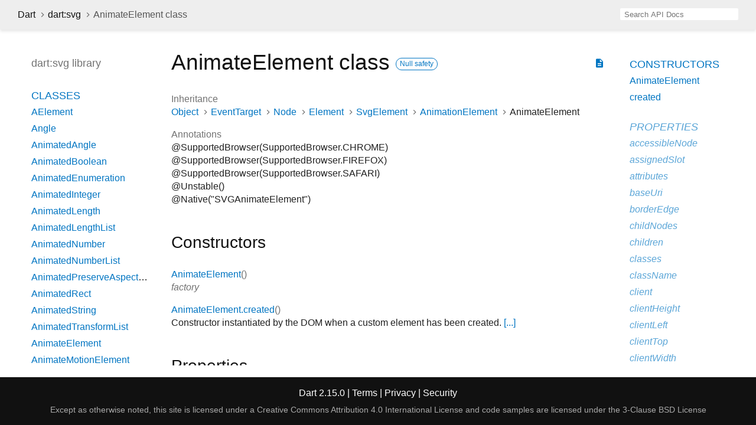

--- FILE ---
content_type: text/html
request_url: https://api.dart.dev/stable/2.15.0/dart-svg/AnimateElement-class.html
body_size: 12861
content:
<!DOCTYPE html>
<html lang="en">
<head>
  <meta charset="utf-8">
  <meta http-equiv="X-UA-Compatible" content="IE=edge">
  <meta name="viewport" content="width=device-width, height=device-height, initial-scale=1, user-scalable=no">
  <meta name="description" content="API docs for the AnimateElement class from the dart:svg library, for the Dart programming language.">
  <title>AnimateElement class - dart:svg library - Dart API</title>
  <link rel="canonical" href="https://api.dart.dev/">


  
  <link rel="preconnect" href="https://fonts.gstatic.com">
  <link href="https://fonts.googleapis.com/css2?family=Roboto+Mono:ital,wght@0,300;0,400;0,500;0,700;1,400&amp;display=swap" rel="stylesheet">
  <link href="https://fonts.googleapis.com/icon?family=Material+Icons" rel="stylesheet">
  
  <link rel="stylesheet" href="../static-assets/github.css?v1">
  <link rel="stylesheet" href="../static-assets/styles.css?v1">
  <link rel="icon" href="../static-assets/favicon.png?v1">

  
<!-- Google tag (gtag.js) -->
<script async src="https://www.googletagmanager.com/gtag/js?id=G-VVQ8908SJ5"></script>
<script>
window.dataLayer = window.dataLayer || [];
function gtag(){dataLayer.push(arguments);}
gtag('js', new Date());

gtag('config', 'G-VVQ8908SJ5');
</script>
<link rel="preconnect" href="https://fonts.googleapis.com">
<link rel="preconnect" href="https://fonts.gstatic.com" crossorigin>
<link rel="preload" href="https://fonts.googleapis.com/css2?family=Google+Sans+Text:wght@400&family=Google+Sans:wght@500&display=swap" as="style">
<link rel="stylesheet" href="https://fonts.googleapis.com/css2?family=Google+Sans+Text:wght@400&family=Google+Sans:wght@500&display=swap">
<link rel="stylesheet" href="https://www.gstatic.com/glue/cookienotificationbar/cookienotificationbar.min.css">
</head>


<body data-base-href="../" data-using-base-href="false">

<div id="overlay-under-drawer"></div>

<header id="title">
  <button id="sidenav-left-toggle" type="button">&nbsp;</button>
  <ol class="breadcrumbs gt-separated dark hidden-xs">
    <li><a href="../index.html">Dart</a></li>
    <li><a href="../dart-svg/dart-svg-library.html">dart:svg</a></li>
    <li class="self-crumb">AnimateElement class</li>
  </ol>
  <div class="self-name">AnimateElement</div>
  <form class="search navbar-right" role="search">
    <input type="text" id="search-box" autocomplete="off" disabled class="form-control typeahead" placeholder="Loading search...">
  </form>
</header>

<main>


  <div id="dartdoc-main-content" class="main-content">
      <div>
  <div id="external-links" class="btn-group"><a title="View source code" class="source-link" href="https://github.com/dart-lang/sdk/blob/3d2629cd0310df74bdf260d828ed3c75f25db889/sdk/lib/svg/dart2js/svg_dart2js.dart#L112"><i class="material-icons">description</i></a></div>
<h1><span class="kind-class">AnimateElement</span> class 
    <a href="https://dart.dev/null-safety" class="feature feature-null-safety" title="Supports the null safety language feature.">Null safety</a>
 
</h1></div>

    


    <section>
      <dl class="dl-horizontal">
        <dt>Inheritance</dt>
        <dd><ul class="gt-separated dark clazz-relationships">
          <li><a href="../dart-core/Object-class.html">Object</a></li>
          <li><a href="../dart-html/EventTarget-class.html">EventTarget</a></li>
          <li><a href="../dart-html/Node-class.html">Node</a></li>
          <li><a href="../dart-html/Element-class.html">Element</a></li>
          <li><a href="../dart-svg/SvgElement-class.html">SvgElement</a></li>
          <li><a href="../dart-svg/AnimationElement-class.html">AnimationElement</a></li>
          <li>AnimateElement</li>
        </ul></dd>





        <dt>Annotations</dt>
        <dd><ul class="annotation-list clazz-relationships">
          <li>@SupportedBrowser(SupportedBrowser.CHROME)</li>
          <li>@SupportedBrowser(SupportedBrowser.FIREFOX)</li>
          <li>@SupportedBrowser(SupportedBrowser.SAFARI)</li>
          <li>@Unstable()</li>
          <li>@Native("SVGAnimateElement")</li>
        </ul></dd>
      </dl>
    </section>

    <section class="summary offset-anchor" id="constructors">
      <h2>Constructors</h2>

      <dl class="constructor-summary-list">
        <dt id="AnimateElement" class="callable">
          <span class="name"><a href="../dart-svg/AnimateElement/AnimateElement.html">AnimateElement</a></span><span class="signature">()</span>
        </dt>
        <dd>
           
          <div class="constructor-modifier features">factory</div>
        </dd>
        <dt id="AnimateElement.created" class="callable">
          <span class="name"><a href="../dart-svg/AnimateElement/AnimateElement.created.html">AnimateElement.created</a></span><span class="signature">()</span>
        </dt>
        <dd>
          Constructor instantiated by the DOM when a custom element has been created. <a href="../dart-svg/AnimateElement/AnimateElement.created.html">[...]</a>
        </dd>
      </dl>
    </section>

    <section class="summary offset-anchor inherited" id="instance-properties">
      <h2>Properties</h2>

      <dl class="properties">
        <dt id="accessibleNode" class="property inherited">
  <span class="name"><a href="../dart-html/Element/accessibleNode.html">accessibleNode</a></span>
  <span class="signature">→ <a href="../dart-html/AccessibleNode-class.html">AccessibleNode</a>?</span> 

</dt>
<dd class="inherited">
   
  <div class="features">read-only, inherited</div>

</dd>

        <dt id="assignedSlot" class="property inherited">
  <span class="name"><a href="../dart-html/Element/assignedSlot.html">assignedSlot</a></span>
  <span class="signature">→ <a href="../dart-html/SlotElement-class.html">SlotElement</a>?</span> 

</dt>
<dd class="inherited">
   
  <div class="features">read-only, inherited</div>

</dd>

        <dt id="attributes" class="property inherited">
  <span class="name"><a href="../dart-html/Element/attributes.html">attributes</a></span>
  <span class="signature">↔ <a href="../dart-core/Map-class.html">Map</a><span class="signature">&lt;<wbr><span class="type-parameter"><a href="../dart-core/String-class.html">String</a></span>, <span class="type-parameter"><a href="../dart-core/String-class.html">String</a></span>&gt;</span></span> 

</dt>
<dd class="inherited">
  All attributes on this element. <a href="../dart-html/Element/attributes.html">[...]</a>
  <div class="features">read / write, inherited</div>

</dd>

        <dt id="baseUri" class="property inherited">
  <span class="name"><a href="../dart-html/Node/baseUri.html">baseUri</a></span>
  <span class="signature">→ <a href="../dart-core/String-class.html">String</a>?</span> 

</dt>
<dd class="inherited">
   
  <div class="features">@JSName('baseURI'), read-only, inherited</div>

</dd>

        <dt id="borderEdge" class="property inherited">
  <span class="name"><a href="../dart-html/Element/borderEdge.html">borderEdge</a></span>
  <span class="signature">→ <a href="../dart-html/CssRect-class.html">CssRect</a></span> 

</dt>
<dd class="inherited">
  Access the dimensions and position of this element's content + padding +
border box. <a href="../dart-html/Element/borderEdge.html">[...]</a>
  <div class="features">read-only, inherited</div>

</dd>

        <dt id="childNodes" class="property inherited">
  <span class="name"><a href="../dart-html/Node/childNodes.html">childNodes</a></span>
  <span class="signature">→ <a href="../dart-core/List-class.html">List</a><span class="signature">&lt;<wbr><span class="type-parameter"><a href="../dart-html/Node-class.html">Node</a></span>&gt;</span></span> 

</dt>
<dd class="inherited">
  A list of this node's children. <a href="../dart-html/Node/childNodes.html">[...]</a>
  <div class="features">@Returns('NodeList'), @Creates('NodeList'), read-only, inherited</div>

</dd>

        <dt id="children" class="property inherited">
  <span class="name"><a href="../dart-svg/SvgElement/children.html">children</a></span>
  <span class="signature">↔ <a href="../dart-core/List-class.html">List</a><span class="signature">&lt;<wbr><span class="type-parameter"><a href="../dart-html/Element-class.html">Element</a></span>&gt;</span></span> 

</dt>
<dd class="inherited">
  List of the direct children of this element. <a href="../dart-svg/SvgElement/children.html">[...]</a>
  <div class="features">read / write, inherited</div>

</dd>

        <dt id="classes" class="property inherited">
  <span class="name"><a href="../dart-svg/SvgElement/classes.html">classes</a></span>
  <span class="signature">↔ <a href="../dart-html/CssClassSet-class.html">CssClassSet</a></span> 

</dt>
<dd class="inherited">
  The set of CSS classes applied to this element. <a href="../dart-svg/SvgElement/classes.html">[...]</a>
  <div class="features">read / write, inherited</div>

</dd>

        <dt id="className" class="property inherited">
  <span class="name"><a href="../dart-html/Element/className.html">className</a></span>
  <span class="signature">↔ <a href="../dart-core/String-class.html">String</a></span> 

</dt>
<dd class="inherited">
   
  <div class="features">read / write, inherited</div>

</dd>

        <dt id="client" class="property inherited">
  <span class="name"><a href="../dart-html/Element/client.html">client</a></span>
  <span class="signature">→ <a href="../dart-math/Rectangle-class.html">Rectangle</a><span class="signature">&lt;<wbr><span class="type-parameter"><a href="../dart-core/num-class.html">num</a></span>&gt;</span></span> 

</dt>
<dd class="inherited">
  Gets the position of this element relative to the client area of the page. 
  <div class="features">read-only, inherited</div>

</dd>

        <dt id="clientHeight" class="property inherited">
  <span class="name"><a href="../dart-html/Element/clientHeight.html">clientHeight</a></span>
  <span class="signature">→ <a href="../dart-core/int-class.html">int</a></span> 

</dt>
<dd class="inherited">
   
  <div class="features">read-only, inherited</div>

</dd>

        <dt id="clientLeft" class="property inherited">
  <span class="name"><a href="../dart-html/Element/clientLeft.html">clientLeft</a></span>
  <span class="signature">→ <a href="../dart-core/int-class.html">int</a>?</span> 

</dt>
<dd class="inherited">
   
  <div class="features">read-only, inherited</div>

</dd>

        <dt id="clientTop" class="property inherited">
  <span class="name"><a href="../dart-html/Element/clientTop.html">clientTop</a></span>
  <span class="signature">→ <a href="../dart-core/int-class.html">int</a>?</span> 

</dt>
<dd class="inherited">
   
  <div class="features">read-only, inherited</div>

</dd>

        <dt id="clientWidth" class="property inherited">
  <span class="name"><a href="../dart-html/Element/clientWidth.html">clientWidth</a></span>
  <span class="signature">→ <a href="../dart-core/int-class.html">int</a></span> 

</dt>
<dd class="inherited">
   
  <div class="features">read-only, inherited</div>

</dd>

        <dt id="computedName" class="property inherited">
  <span class="name"><a href="../dart-html/Element/computedName.html">computedName</a></span>
  <span class="signature">→ <a href="../dart-core/String-class.html">String</a>?</span> 

</dt>
<dd class="inherited">
   
  <div class="features">read-only, inherited</div>

</dd>

        <dt id="computedRole" class="property inherited">
  <span class="name"><a href="../dart-html/Element/computedRole.html">computedRole</a></span>
  <span class="signature">→ <a href="../dart-core/String-class.html">String</a>?</span> 

</dt>
<dd class="inherited">
   
  <div class="features">read-only, inherited</div>

</dd>

        <dt id="contentEdge" class="property inherited">
  <span class="name"><a href="../dart-html/Element/contentEdge.html">contentEdge</a></span>
  <span class="signature">→ <a href="../dart-html/CssRect-class.html">CssRect</a></span> 

</dt>
<dd class="inherited">
  Access this element's content position. <a href="../dart-html/Element/contentEdge.html">[...]</a>
  <div class="features">read-only, inherited</div>

</dd>

        <dt id="contentEditable" class="property inherited">
  <span class="name"><a href="../dart-html/Element/contentEditable.html">contentEditable</a></span>
  <span class="signature">↔ <a href="../dart-core/String-class.html">String</a></span> 

</dt>
<dd class="inherited">
   
  <div class="features">read / write, inherited</div>

</dd>

        <dt id="dataset" class="property inherited">
  <span class="name"><a href="../dart-html/Element/dataset.html">dataset</a></span>
  <span class="signature">↔ <a href="../dart-core/Map-class.html">Map</a><span class="signature">&lt;<wbr><span class="type-parameter"><a href="../dart-core/String-class.html">String</a></span>, <span class="type-parameter"><a href="../dart-core/String-class.html">String</a></span>&gt;</span></span> 

</dt>
<dd class="inherited">
  Allows access to all custom data attributes (data-*) set on this element. <a href="../dart-html/Element/dataset.html">[...]</a>
  <div class="features">read / write, inherited</div>

</dd>

        <dt id="dir" class="property inherited">
  <span class="name"><a href="../dart-html/Element/dir.html">dir</a></span>
  <span class="signature">↔ <a href="../dart-core/String-class.html">String</a>?</span> 

</dt>
<dd class="inherited">
   
  <div class="features">read / write, inherited</div>

</dd>

        <dt id="documentOffset" class="property inherited">
  <span class="name"><a href="../dart-html/Element/documentOffset.html">documentOffset</a></span>
  <span class="signature">→ <a href="../dart-math/Point-class.html">Point</a><span class="signature">&lt;<wbr><span class="type-parameter"><a href="../dart-core/num-class.html">num</a></span>&gt;</span></span> 

</dt>
<dd class="inherited">
  Provides the coordinates of the element relative to the top of the
document. <a href="../dart-html/Element/documentOffset.html">[...]</a>
  <div class="features">read-only, inherited</div>

</dd>

        <dt id="draggable" class="property inherited">
  <span class="name"><a href="../dart-html/Element/draggable.html">draggable</a></span>
  <span class="signature">↔ <a href="../dart-core/bool-class.html">bool</a></span> 

</dt>
<dd class="inherited">
  Indicates whether the element can be dragged and dropped. <a href="../dart-html/Element/draggable.html">[...]</a>
  <div class="features">read / write, inherited</div>

</dd>

        <dt id="firstChild" class="property inherited">
  <span class="name"><a href="../dart-html/Node/firstChild.html">firstChild</a></span>
  <span class="signature">→ <a href="../dart-html/Node-class.html">Node</a>?</span> 

</dt>
<dd class="inherited">
  The first child of this node. <a href="../dart-html/Node/firstChild.html">[...]</a>
  <div class="features">read-only, inherited</div>

</dd>

        <dt id="hashCode" class="property inherited">
  <span class="name"><a href="../dart-core/Object/hashCode.html">hashCode</a></span>
  <span class="signature">→ <a href="../dart-core/int-class.html">int</a></span> 

</dt>
<dd class="inherited">
  The hash code for this object. <a href="../dart-core/Object/hashCode.html">[...]</a>
  <div class="features">read-only, inherited</div>

</dd>

        <dt id="hidden" class="property inherited">
  <span class="name"><a href="../dart-html/Element/hidden.html">hidden</a></span>
  <span class="signature">↔ <a href="../dart-core/bool-class.html">bool</a></span> 

</dt>
<dd class="inherited">
  Indicates whether the element is not relevant to the page's current state. <a href="../dart-html/Element/hidden.html">[...]</a>
  <div class="features">read / write, inherited</div>

</dd>

        <dt id="id" class="property inherited">
  <span class="name"><a href="../dart-html/Element/id.html">id</a></span>
  <span class="signature">↔ <a href="../dart-core/String-class.html">String</a></span> 

</dt>
<dd class="inherited">
   
  <div class="features">read / write, inherited</div>

</dd>

        <dt id="inert" class="property inherited">
  <span class="name"><a href="../dart-html/Element/inert.html">inert</a></span>
  <span class="signature">↔ <a href="../dart-core/bool-class.html">bool</a>?</span> 

</dt>
<dd class="inherited">
   
  <div class="features">read / write, inherited</div>

</dd>

        <dt id="innerHtml" class="property inherited">
  <span class="name"><a href="../dart-svg/SvgElement/innerHtml.html">innerHtml</a></span>
  <span class="signature">↔ <a href="../dart-core/String-class.html">String</a>?</span> 

</dt>
<dd class="inherited">
  Parses the HTML fragment and sets it as the contents of this element. <a href="../dart-svg/SvgElement/innerHtml.html">[...]</a>
  <div class="features">read / write, inherited</div>

</dd>

        <dt id="innerText" class="property inherited">
  <span class="name"><a href="../dart-html/Element/innerText.html">innerText</a></span>
  <span class="signature">↔ <a href="../dart-core/String-class.html">String</a></span> 

</dt>
<dd class="inherited">
   
  <div class="features">@JSName('innerText'), read / write, inherited</div>

</dd>

        <dt id="inputMode" class="property inherited">
  <span class="name"><a href="../dart-html/Element/inputMode.html">inputMode</a></span>
  <span class="signature">↔ <a href="../dart-core/String-class.html">String</a>?</span> 

</dt>
<dd class="inherited">
   
  <div class="features">read / write, inherited</div>

</dd>

        <dt id="isConnected" class="property inherited">
  <span class="name"><a href="../dart-html/Node/isConnected.html">isConnected</a></span>
  <span class="signature">→ <a href="../dart-core/bool-class.html">bool</a>?</span> 

</dt>
<dd class="inherited">
   
  <div class="features">read-only, inherited</div>

</dd>

        <dt id="isContentEditable" class="property inherited">
  <span class="name"><a href="../dart-svg/SvgElement/isContentEditable.html">isContentEditable</a></span>
  <span class="signature">→ <a href="../dart-core/bool-class.html">bool</a></span> 

</dt>
<dd class="inherited">
   
  <div class="features">read-only, inherited</div>

</dd>

        <dt id="lang" class="property inherited">
  <span class="name"><a href="../dart-html/Element/lang.html">lang</a></span>
  <span class="signature">↔ <a href="../dart-core/String-class.html">String</a>?</span> 

</dt>
<dd class="inherited">
   
  <div class="features">read / write, inherited</div>

</dd>

        <dt id="lastChild" class="property inherited">
  <span class="name"><a href="../dart-html/Node/lastChild.html">lastChild</a></span>
  <span class="signature">→ <a href="../dart-html/Node-class.html">Node</a>?</span> 

</dt>
<dd class="inherited">
  The last child of this node. <a href="../dart-html/Node/lastChild.html">[...]</a>
  <div class="features">read-only, inherited</div>

</dd>

        <dt id="localName" class="property inherited">
  <span class="name"><a href="../dart-html/Element/localName.html">localName</a></span>
  <span class="signature">→ <a href="../dart-core/String-class.html">String</a></span> 

</dt>
<dd class="inherited">
   
  <div class="features">@Returns('String'), read-only, inherited</div>

</dd>

        <dt id="marginEdge" class="property inherited">
  <span class="name"><a href="../dart-html/Element/marginEdge.html">marginEdge</a></span>
  <span class="signature">→ <a href="../dart-html/CssRect-class.html">CssRect</a></span> 

</dt>
<dd class="inherited">
  Access the dimensions and position of this element's content + padding +
border + margin box. <a href="../dart-html/Element/marginEdge.html">[...]</a>
  <div class="features">read-only, inherited</div>

</dd>

        <dt id="namespaceUri" class="property inherited">
  <span class="name"><a href="../dart-html/Element/namespaceUri.html">namespaceUri</a></span>
  <span class="signature">→ <a href="../dart-core/String-class.html">String</a>?</span> 

</dt>
<dd class="inherited">
  A URI that identifies the XML namespace of this element. <a href="../dart-html/Element/namespaceUri.html">[...]</a>
  <div class="features">read-only, inherited</div>

</dd>

        <dt id="nextElementSibling" class="property inherited">
  <span class="name"><a href="../dart-html/Element/nextElementSibling.html">nextElementSibling</a></span>
  <span class="signature">→ <a href="../dart-html/Element-class.html">Element</a>?</span> 

</dt>
<dd class="inherited">
   
  <div class="features">read-only, inherited</div>

</dd>

        <dt id="nextNode" class="property inherited">
  <span class="name"><a href="../dart-html/Node/nextNode.html">nextNode</a></span>
  <span class="signature">→ <a href="../dart-html/Node-class.html">Node</a>?</span> 

</dt>
<dd class="inherited">
  The next sibling node. <a href="../dart-html/Node/nextNode.html">[...]</a>
  <div class="features">@JSName('nextSibling'), read-only, inherited</div>

</dd>

        <dt id="nodeName" class="property inherited">
  <span class="name"><a href="../dart-html/Node/nodeName.html">nodeName</a></span>
  <span class="signature">→ <a href="../dart-core/String-class.html">String</a>?</span> 

</dt>
<dd class="inherited">
  The name of this node. <a href="../dart-html/Node/nodeName.html">[...]</a>
  <div class="features">read-only, inherited</div>

</dd>

        <dt id="nodes" class="property inherited">
  <span class="name"><a href="../dart-html/Node/nodes.html">nodes</a></span>
  <span class="signature">↔ <a href="../dart-core/List-class.html">List</a><span class="signature">&lt;<wbr><span class="type-parameter"><a href="../dart-html/Node-class.html">Node</a></span>&gt;</span></span> 

</dt>
<dd class="inherited">
  A modifiable list of this node's children. 
  <div class="features">read / write, inherited</div>

</dd>

        <dt id="nodeType" class="property inherited">
  <span class="name"><a href="../dart-html/Node/nodeType.html">nodeType</a></span>
  <span class="signature">→ <a href="../dart-core/int-class.html">int</a></span> 

</dt>
<dd class="inherited">
  The type of node. <a href="../dart-html/Node/nodeType.html">[...]</a>
  <div class="features">read-only, inherited</div>

</dd>

        <dt id="nodeValue" class="property inherited">
  <span class="name"><a href="../dart-html/Node/nodeValue.html">nodeValue</a></span>
  <span class="signature">→ <a href="../dart-core/String-class.html">String</a>?</span> 

</dt>
<dd class="inherited">
  The value of this node. <a href="../dart-html/Node/nodeValue.html">[...]</a>
  <div class="features">read-only, inherited</div>

</dd>

        <dt id="nonce" class="property inherited">
  <span class="name"><a href="../dart-svg/SvgElement/nonce.html">nonce</a></span>
  <span class="signature">↔ <a href="../dart-core/String-class.html">String</a>?</span> 

</dt>
<dd class="inherited">
   
  <div class="features">read / write, inherited</div>

</dd>

        <dt id="offset" class="property inherited">
  <span class="name"><a href="../dart-html/Element/offset.html">offset</a></span>
  <span class="signature">→ <a href="../dart-math/Rectangle-class.html">Rectangle</a><span class="signature">&lt;<wbr><span class="type-parameter"><a href="../dart-core/num-class.html">num</a></span>&gt;</span></span> 

</dt>
<dd class="inherited">
  Gets the offset of this element relative to its offsetParent. 
  <div class="features">read-only, inherited</div>

</dd>

        <dt id="offsetHeight" class="property inherited">
  <span class="name"><a href="../dart-html/Element/offsetHeight.html">offsetHeight</a></span>
  <span class="signature">→ <a href="../dart-core/int-class.html">int</a></span> 

</dt>
<dd class="inherited">
   
  <div class="features">read-only, inherited</div>

</dd>

        <dt id="offsetLeft" class="property inherited">
  <span class="name"><a href="../dart-html/Element/offsetLeft.html">offsetLeft</a></span>
  <span class="signature">→ <a href="../dart-core/int-class.html">int</a></span> 

</dt>
<dd class="inherited">
   
  <div class="features">read-only, inherited</div>

</dd>

        <dt id="offsetParent" class="property inherited">
  <span class="name"><a href="../dart-html/Element/offsetParent.html">offsetParent</a></span>
  <span class="signature">→ <a href="../dart-html/Element-class.html">Element</a>?</span> 

</dt>
<dd class="inherited">
   
  <div class="features">read-only, inherited</div>

</dd>

        <dt id="offsetTop" class="property inherited">
  <span class="name"><a href="../dart-html/Element/offsetTop.html">offsetTop</a></span>
  <span class="signature">→ <a href="../dart-core/int-class.html">int</a></span> 

</dt>
<dd class="inherited">
   
  <div class="features">read-only, inherited</div>

</dd>

        <dt id="offsetWidth" class="property inherited">
  <span class="name"><a href="../dart-html/Element/offsetWidth.html">offsetWidth</a></span>
  <span class="signature">→ <a href="../dart-core/int-class.html">int</a></span> 

</dt>
<dd class="inherited">
   
  <div class="features">read-only, inherited</div>

</dd>

        <dt id="on" class="property inherited">
  <span class="name"><a href="../dart-html/Element/on.html">on</a></span>
  <span class="signature">→ <a href="../dart-html/ElementEvents-class.html">ElementEvents</a></span> 

</dt>
<dd class="inherited">
  This is an ease-of-use accessor for event streams which should only be
used when an explicit accessor is not available. 
  <div class="features">read-only, inherited</div>

</dd>

        <dt id="onAbort" class="property inherited">
  <span class="name"><a href="../dart-svg/SvgElement/onAbort.html">onAbort</a></span>
  <span class="signature">→ <a href="../dart-html/ElementStream-class.html">ElementStream</a><span class="signature">&lt;<wbr><span class="type-parameter"><a href="../dart-html/Event-class.html">Event</a></span>&gt;</span></span> 

</dt>
<dd class="inherited">
  Stream of <code>abort</code> events handled by this <a href="../dart-html/Element-class.html">Element</a>. 
  <div class="features">read-only, inherited</div>

</dd>

        <dt id="onBeforeCopy" class="property inherited">
  <span class="name"><a href="../dart-html/Element/onBeforeCopy.html">onBeforeCopy</a></span>
  <span class="signature">→ <a href="../dart-html/ElementStream-class.html">ElementStream</a><span class="signature">&lt;<wbr><span class="type-parameter"><a href="../dart-html/Event-class.html">Event</a></span>&gt;</span></span> 

</dt>
<dd class="inherited">
  Stream of <code>beforecopy</code> events handled by this <a href="../dart-html/Element-class.html">Element</a>. 
  <div class="features">read-only, inherited</div>

</dd>

        <dt id="onBeforeCut" class="property inherited">
  <span class="name"><a href="../dart-html/Element/onBeforeCut.html">onBeforeCut</a></span>
  <span class="signature">→ <a href="../dart-html/ElementStream-class.html">ElementStream</a><span class="signature">&lt;<wbr><span class="type-parameter"><a href="../dart-html/Event-class.html">Event</a></span>&gt;</span></span> 

</dt>
<dd class="inherited">
  Stream of <code>beforecut</code> events handled by this <a href="../dart-html/Element-class.html">Element</a>. 
  <div class="features">read-only, inherited</div>

</dd>

        <dt id="onBeforePaste" class="property inherited">
  <span class="name"><a href="../dart-html/Element/onBeforePaste.html">onBeforePaste</a></span>
  <span class="signature">→ <a href="../dart-html/ElementStream-class.html">ElementStream</a><span class="signature">&lt;<wbr><span class="type-parameter"><a href="../dart-html/Event-class.html">Event</a></span>&gt;</span></span> 

</dt>
<dd class="inherited">
  Stream of <code>beforepaste</code> events handled by this <a href="../dart-html/Element-class.html">Element</a>. 
  <div class="features">read-only, inherited</div>

</dd>

        <dt id="onBlur" class="property inherited">
  <span class="name"><a href="../dart-svg/SvgElement/onBlur.html">onBlur</a></span>
  <span class="signature">→ <a href="../dart-html/ElementStream-class.html">ElementStream</a><span class="signature">&lt;<wbr><span class="type-parameter"><a href="../dart-html/Event-class.html">Event</a></span>&gt;</span></span> 

</dt>
<dd class="inherited">
  Stream of <code>blur</code> events handled by this <a href="../dart-html/Element-class.html">Element</a>. 
  <div class="features">read-only, inherited</div>

</dd>

        <dt id="onCanPlay" class="property inherited">
  <span class="name"><a href="../dart-svg/SvgElement/onCanPlay.html">onCanPlay</a></span>
  <span class="signature">→ <a href="../dart-html/ElementStream-class.html">ElementStream</a><span class="signature">&lt;<wbr><span class="type-parameter"><a href="../dart-html/Event-class.html">Event</a></span>&gt;</span></span> 

</dt>
<dd class="inherited">
   
  <div class="features">read-only, inherited</div>

</dd>

        <dt id="onCanPlayThrough" class="property inherited">
  <span class="name"><a href="../dart-svg/SvgElement/onCanPlayThrough.html">onCanPlayThrough</a></span>
  <span class="signature">→ <a href="../dart-html/ElementStream-class.html">ElementStream</a><span class="signature">&lt;<wbr><span class="type-parameter"><a href="../dart-html/Event-class.html">Event</a></span>&gt;</span></span> 

</dt>
<dd class="inherited">
   
  <div class="features">read-only, inherited</div>

</dd>

        <dt id="onChange" class="property inherited">
  <span class="name"><a href="../dart-svg/SvgElement/onChange.html">onChange</a></span>
  <span class="signature">→ <a href="../dart-html/ElementStream-class.html">ElementStream</a><span class="signature">&lt;<wbr><span class="type-parameter"><a href="../dart-html/Event-class.html">Event</a></span>&gt;</span></span> 

</dt>
<dd class="inherited">
  Stream of <code>change</code> events handled by this <a href="../dart-html/Element-class.html">Element</a>. 
  <div class="features">read-only, inherited</div>

</dd>

        <dt id="onClick" class="property inherited">
  <span class="name"><a href="../dart-svg/SvgElement/onClick.html">onClick</a></span>
  <span class="signature">→ <a href="../dart-html/ElementStream-class.html">ElementStream</a><span class="signature">&lt;<wbr><span class="type-parameter"><a href="../dart-html/MouseEvent-class.html">MouseEvent</a></span>&gt;</span></span> 

</dt>
<dd class="inherited">
  Stream of <code>click</code> events handled by this <a href="../dart-html/Element-class.html">Element</a>. 
  <div class="features">read-only, inherited</div>

</dd>

        <dt id="onContextMenu" class="property inherited">
  <span class="name"><a href="../dart-svg/SvgElement/onContextMenu.html">onContextMenu</a></span>
  <span class="signature">→ <a href="../dart-html/ElementStream-class.html">ElementStream</a><span class="signature">&lt;<wbr><span class="type-parameter"><a href="../dart-html/MouseEvent-class.html">MouseEvent</a></span>&gt;</span></span> 

</dt>
<dd class="inherited">
  Stream of <code>contextmenu</code> events handled by this <a href="../dart-html/Element-class.html">Element</a>. 
  <div class="features">read-only, inherited</div>

</dd>

        <dt id="onCopy" class="property inherited">
  <span class="name"><a href="../dart-html/Element/onCopy.html">onCopy</a></span>
  <span class="signature">→ <a href="../dart-html/ElementStream-class.html">ElementStream</a><span class="signature">&lt;<wbr><span class="type-parameter"><a href="../dart-html/ClipboardEvent-class.html">ClipboardEvent</a></span>&gt;</span></span> 

</dt>
<dd class="inherited">
  Stream of <code>copy</code> events handled by this <a href="../dart-html/Element-class.html">Element</a>. 
  <div class="features">read-only, inherited</div>

</dd>

        <dt id="onCut" class="property inherited">
  <span class="name"><a href="../dart-html/Element/onCut.html">onCut</a></span>
  <span class="signature">→ <a href="../dart-html/ElementStream-class.html">ElementStream</a><span class="signature">&lt;<wbr><span class="type-parameter"><a href="../dart-html/ClipboardEvent-class.html">ClipboardEvent</a></span>&gt;</span></span> 

</dt>
<dd class="inherited">
  Stream of <code>cut</code> events handled by this <a href="../dart-html/Element-class.html">Element</a>. 
  <div class="features">read-only, inherited</div>

</dd>

        <dt id="onDoubleClick" class="property inherited">
  <span class="name"><a href="../dart-svg/SvgElement/onDoubleClick.html">onDoubleClick</a></span>
  <span class="signature">→ <a href="../dart-html/ElementStream-class.html">ElementStream</a><span class="signature">&lt;<wbr><span class="type-parameter"><a href="../dart-html/Event-class.html">Event</a></span>&gt;</span></span> 

</dt>
<dd class="inherited">
  Stream of <code>doubleclick</code> events handled by this <a href="../dart-html/Element-class.html">Element</a>. 
  <div class="features">@DomName('SVGElement.ondblclick'), read-only, inherited</div>

</dd>

        <dt id="onDrag" class="property inherited">
  <span class="name"><a href="../dart-svg/SvgElement/onDrag.html">onDrag</a></span>
  <span class="signature">→ <a href="../dart-html/ElementStream-class.html">ElementStream</a><span class="signature">&lt;<wbr><span class="type-parameter"><a href="../dart-html/MouseEvent-class.html">MouseEvent</a></span>&gt;</span></span> 

</dt>
<dd class="inherited">
  A stream of <code>drag</code> events fired when this element currently being dragged. <a href="../dart-svg/SvgElement/onDrag.html">[...]</a>
  <div class="features">read-only, inherited</div>

</dd>

        <dt id="onDragEnd" class="property inherited">
  <span class="name"><a href="../dart-svg/SvgElement/onDragEnd.html">onDragEnd</a></span>
  <span class="signature">→ <a href="../dart-html/ElementStream-class.html">ElementStream</a><span class="signature">&lt;<wbr><span class="type-parameter"><a href="../dart-html/MouseEvent-class.html">MouseEvent</a></span>&gt;</span></span> 

</dt>
<dd class="inherited">
  A stream of <code>dragend</code> events fired when this element completes a drag
operation. <a href="../dart-svg/SvgElement/onDragEnd.html">[...]</a>
  <div class="features">read-only, inherited</div>

</dd>

        <dt id="onDragEnter" class="property inherited">
  <span class="name"><a href="../dart-svg/SvgElement/onDragEnter.html">onDragEnter</a></span>
  <span class="signature">→ <a href="../dart-html/ElementStream-class.html">ElementStream</a><span class="signature">&lt;<wbr><span class="type-parameter"><a href="../dart-html/MouseEvent-class.html">MouseEvent</a></span>&gt;</span></span> 

</dt>
<dd class="inherited">
  A stream of <code>dragenter</code> events fired when a dragged object is first dragged
over this element. <a href="../dart-svg/SvgElement/onDragEnter.html">[...]</a>
  <div class="features">read-only, inherited</div>

</dd>

        <dt id="onDragLeave" class="property inherited">
  <span class="name"><a href="../dart-svg/SvgElement/onDragLeave.html">onDragLeave</a></span>
  <span class="signature">→ <a href="../dart-html/ElementStream-class.html">ElementStream</a><span class="signature">&lt;<wbr><span class="type-parameter"><a href="../dart-html/MouseEvent-class.html">MouseEvent</a></span>&gt;</span></span> 

</dt>
<dd class="inherited">
  A stream of <code>dragleave</code> events fired when an object being dragged over this
element leaves this element's target area. <a href="../dart-svg/SvgElement/onDragLeave.html">[...]</a>
  <div class="features">read-only, inherited</div>

</dd>

        <dt id="onDragOver" class="property inherited">
  <span class="name"><a href="../dart-svg/SvgElement/onDragOver.html">onDragOver</a></span>
  <span class="signature">→ <a href="../dart-html/ElementStream-class.html">ElementStream</a><span class="signature">&lt;<wbr><span class="type-parameter"><a href="../dart-html/MouseEvent-class.html">MouseEvent</a></span>&gt;</span></span> 

</dt>
<dd class="inherited">
  A stream of <code>dragover</code> events fired when a dragged object is currently
being dragged over this element. <a href="../dart-svg/SvgElement/onDragOver.html">[...]</a>
  <div class="features">read-only, inherited</div>

</dd>

        <dt id="onDragStart" class="property inherited">
  <span class="name"><a href="../dart-svg/SvgElement/onDragStart.html">onDragStart</a></span>
  <span class="signature">→ <a href="../dart-html/ElementStream-class.html">ElementStream</a><span class="signature">&lt;<wbr><span class="type-parameter"><a href="../dart-html/MouseEvent-class.html">MouseEvent</a></span>&gt;</span></span> 

</dt>
<dd class="inherited">
  A stream of <code>dragstart</code> events fired when this element starts being
dragged. <a href="../dart-svg/SvgElement/onDragStart.html">[...]</a>
  <div class="features">read-only, inherited</div>

</dd>

        <dt id="onDrop" class="property inherited">
  <span class="name"><a href="../dart-svg/SvgElement/onDrop.html">onDrop</a></span>
  <span class="signature">→ <a href="../dart-html/ElementStream-class.html">ElementStream</a><span class="signature">&lt;<wbr><span class="type-parameter"><a href="../dart-html/MouseEvent-class.html">MouseEvent</a></span>&gt;</span></span> 

</dt>
<dd class="inherited">
  A stream of <code>drop</code> events fired when a dragged object is dropped on this
element. <a href="../dart-svg/SvgElement/onDrop.html">[...]</a>
  <div class="features">read-only, inherited</div>

</dd>

        <dt id="onDurationChange" class="property inherited">
  <span class="name"><a href="../dart-svg/SvgElement/onDurationChange.html">onDurationChange</a></span>
  <span class="signature">→ <a href="../dart-html/ElementStream-class.html">ElementStream</a><span class="signature">&lt;<wbr><span class="type-parameter"><a href="../dart-html/Event-class.html">Event</a></span>&gt;</span></span> 

</dt>
<dd class="inherited">
   
  <div class="features">read-only, inherited</div>

</dd>

        <dt id="onEmptied" class="property inherited">
  <span class="name"><a href="../dart-svg/SvgElement/onEmptied.html">onEmptied</a></span>
  <span class="signature">→ <a href="../dart-html/ElementStream-class.html">ElementStream</a><span class="signature">&lt;<wbr><span class="type-parameter"><a href="../dart-html/Event-class.html">Event</a></span>&gt;</span></span> 

</dt>
<dd class="inherited">
   
  <div class="features">read-only, inherited</div>

</dd>

        <dt id="onEnded" class="property inherited">
  <span class="name"><a href="../dart-svg/SvgElement/onEnded.html">onEnded</a></span>
  <span class="signature">→ <a href="../dart-html/ElementStream-class.html">ElementStream</a><span class="signature">&lt;<wbr><span class="type-parameter"><a href="../dart-html/Event-class.html">Event</a></span>&gt;</span></span> 

</dt>
<dd class="inherited">
   
  <div class="features">read-only, inherited</div>

</dd>

        <dt id="onError" class="property inherited">
  <span class="name"><a href="../dart-svg/SvgElement/onError.html">onError</a></span>
  <span class="signature">→ <a href="../dart-html/ElementStream-class.html">ElementStream</a><span class="signature">&lt;<wbr><span class="type-parameter"><a href="../dart-html/Event-class.html">Event</a></span>&gt;</span></span> 

</dt>
<dd class="inherited">
  Stream of <code>error</code> events handled by this <a href="../dart-html/Element-class.html">Element</a>. 
  <div class="features">read-only, inherited</div>

</dd>

        <dt id="onFocus" class="property inherited">
  <span class="name"><a href="../dart-svg/SvgElement/onFocus.html">onFocus</a></span>
  <span class="signature">→ <a href="../dart-html/ElementStream-class.html">ElementStream</a><span class="signature">&lt;<wbr><span class="type-parameter"><a href="../dart-html/Event-class.html">Event</a></span>&gt;</span></span> 

</dt>
<dd class="inherited">
  Stream of <code>focus</code> events handled by this <a href="../dart-html/Element-class.html">Element</a>. 
  <div class="features">read-only, inherited</div>

</dd>

        <dt id="onFullscreenChange" class="property inherited">
  <span class="name"><a href="../dart-html/Element/onFullscreenChange.html">onFullscreenChange</a></span>
  <span class="signature">→ <a href="../dart-html/ElementStream-class.html">ElementStream</a><span class="signature">&lt;<wbr><span class="type-parameter"><a href="../dart-html/Event-class.html">Event</a></span>&gt;</span></span> 

</dt>
<dd class="inherited">
  Stream of <code>fullscreenchange</code> events handled by this <a href="../dart-html/Element-class.html">Element</a>. 
  <div class="features">read-only, inherited</div>

</dd>

        <dt id="onFullscreenError" class="property inherited">
  <span class="name"><a href="../dart-html/Element/onFullscreenError.html">onFullscreenError</a></span>
  <span class="signature">→ <a href="../dart-html/ElementStream-class.html">ElementStream</a><span class="signature">&lt;<wbr><span class="type-parameter"><a href="../dart-html/Event-class.html">Event</a></span>&gt;</span></span> 

</dt>
<dd class="inherited">
  Stream of <code>fullscreenerror</code> events handled by this <a href="../dart-html/Element-class.html">Element</a>. 
  <div class="features">read-only, inherited</div>

</dd>

        <dt id="onInput" class="property inherited">
  <span class="name"><a href="../dart-svg/SvgElement/onInput.html">onInput</a></span>
  <span class="signature">→ <a href="../dart-html/ElementStream-class.html">ElementStream</a><span class="signature">&lt;<wbr><span class="type-parameter"><a href="../dart-html/Event-class.html">Event</a></span>&gt;</span></span> 

</dt>
<dd class="inherited">
  Stream of <code>input</code> events handled by this <a href="../dart-html/Element-class.html">Element</a>. 
  <div class="features">read-only, inherited</div>

</dd>

        <dt id="onInvalid" class="property inherited">
  <span class="name"><a href="../dart-svg/SvgElement/onInvalid.html">onInvalid</a></span>
  <span class="signature">→ <a href="../dart-html/ElementStream-class.html">ElementStream</a><span class="signature">&lt;<wbr><span class="type-parameter"><a href="../dart-html/Event-class.html">Event</a></span>&gt;</span></span> 

</dt>
<dd class="inherited">
  Stream of <code>invalid</code> events handled by this <a href="../dart-html/Element-class.html">Element</a>. 
  <div class="features">read-only, inherited</div>

</dd>

        <dt id="onKeyDown" class="property inherited">
  <span class="name"><a href="../dart-svg/SvgElement/onKeyDown.html">onKeyDown</a></span>
  <span class="signature">→ <a href="../dart-html/ElementStream-class.html">ElementStream</a><span class="signature">&lt;<wbr><span class="type-parameter"><a href="../dart-html/KeyboardEvent-class.html">KeyboardEvent</a></span>&gt;</span></span> 

</dt>
<dd class="inherited">
  Stream of <code>keydown</code> events handled by this <a href="../dart-html/Element-class.html">Element</a>. 
  <div class="features">read-only, inherited</div>

</dd>

        <dt id="onKeyPress" class="property inherited">
  <span class="name"><a href="../dart-svg/SvgElement/onKeyPress.html">onKeyPress</a></span>
  <span class="signature">→ <a href="../dart-html/ElementStream-class.html">ElementStream</a><span class="signature">&lt;<wbr><span class="type-parameter"><a href="../dart-html/KeyboardEvent-class.html">KeyboardEvent</a></span>&gt;</span></span> 

</dt>
<dd class="inherited">
  Stream of <code>keypress</code> events handled by this <a href="../dart-html/Element-class.html">Element</a>. 
  <div class="features">read-only, inherited</div>

</dd>

        <dt id="onKeyUp" class="property inherited">
  <span class="name"><a href="../dart-svg/SvgElement/onKeyUp.html">onKeyUp</a></span>
  <span class="signature">→ <a href="../dart-html/ElementStream-class.html">ElementStream</a><span class="signature">&lt;<wbr><span class="type-parameter"><a href="../dart-html/KeyboardEvent-class.html">KeyboardEvent</a></span>&gt;</span></span> 

</dt>
<dd class="inherited">
  Stream of <code>keyup</code> events handled by this <a href="../dart-html/Element-class.html">Element</a>. 
  <div class="features">read-only, inherited</div>

</dd>

        <dt id="onLoad" class="property inherited">
  <span class="name"><a href="../dart-svg/SvgElement/onLoad.html">onLoad</a></span>
  <span class="signature">→ <a href="../dart-html/ElementStream-class.html">ElementStream</a><span class="signature">&lt;<wbr><span class="type-parameter"><a href="../dart-html/Event-class.html">Event</a></span>&gt;</span></span> 

</dt>
<dd class="inherited">
  Stream of <code>load</code> events handled by this <a href="../dart-html/Element-class.html">Element</a>. 
  <div class="features">read-only, inherited</div>

</dd>

        <dt id="onLoadedData" class="property inherited">
  <span class="name"><a href="../dart-svg/SvgElement/onLoadedData.html">onLoadedData</a></span>
  <span class="signature">→ <a href="../dart-html/ElementStream-class.html">ElementStream</a><span class="signature">&lt;<wbr><span class="type-parameter"><a href="../dart-html/Event-class.html">Event</a></span>&gt;</span></span> 

</dt>
<dd class="inherited">
   
  <div class="features">read-only, inherited</div>

</dd>

        <dt id="onLoadedMetadata" class="property inherited">
  <span class="name"><a href="../dart-svg/SvgElement/onLoadedMetadata.html">onLoadedMetadata</a></span>
  <span class="signature">→ <a href="../dart-html/ElementStream-class.html">ElementStream</a><span class="signature">&lt;<wbr><span class="type-parameter"><a href="../dart-html/Event-class.html">Event</a></span>&gt;</span></span> 

</dt>
<dd class="inherited">
   
  <div class="features">read-only, inherited</div>

</dd>

        <dt id="onMouseDown" class="property inherited">
  <span class="name"><a href="../dart-svg/SvgElement/onMouseDown.html">onMouseDown</a></span>
  <span class="signature">→ <a href="../dart-html/ElementStream-class.html">ElementStream</a><span class="signature">&lt;<wbr><span class="type-parameter"><a href="../dart-html/MouseEvent-class.html">MouseEvent</a></span>&gt;</span></span> 

</dt>
<dd class="inherited">
  Stream of <code>mousedown</code> events handled by this <a href="../dart-html/Element-class.html">Element</a>. 
  <div class="features">read-only, inherited</div>

</dd>

        <dt id="onMouseEnter" class="property inherited">
  <span class="name"><a href="../dart-svg/SvgElement/onMouseEnter.html">onMouseEnter</a></span>
  <span class="signature">→ <a href="../dart-html/ElementStream-class.html">ElementStream</a><span class="signature">&lt;<wbr><span class="type-parameter"><a href="../dart-html/MouseEvent-class.html">MouseEvent</a></span>&gt;</span></span> 

</dt>
<dd class="inherited">
  Stream of <code>mouseenter</code> events handled by this <a href="../dart-html/Element-class.html">Element</a>. 
  <div class="features">read-only, inherited</div>

</dd>

        <dt id="onMouseLeave" class="property inherited">
  <span class="name"><a href="../dart-svg/SvgElement/onMouseLeave.html">onMouseLeave</a></span>
  <span class="signature">→ <a href="../dart-html/ElementStream-class.html">ElementStream</a><span class="signature">&lt;<wbr><span class="type-parameter"><a href="../dart-html/MouseEvent-class.html">MouseEvent</a></span>&gt;</span></span> 

</dt>
<dd class="inherited">
  Stream of <code>mouseleave</code> events handled by this <a href="../dart-html/Element-class.html">Element</a>. 
  <div class="features">read-only, inherited</div>

</dd>

        <dt id="onMouseMove" class="property inherited">
  <span class="name"><a href="../dart-svg/SvgElement/onMouseMove.html">onMouseMove</a></span>
  <span class="signature">→ <a href="../dart-html/ElementStream-class.html">ElementStream</a><span class="signature">&lt;<wbr><span class="type-parameter"><a href="../dart-html/MouseEvent-class.html">MouseEvent</a></span>&gt;</span></span> 

</dt>
<dd class="inherited">
  Stream of <code>mousemove</code> events handled by this <a href="../dart-html/Element-class.html">Element</a>. 
  <div class="features">read-only, inherited</div>

</dd>

        <dt id="onMouseOut" class="property inherited">
  <span class="name"><a href="../dart-svg/SvgElement/onMouseOut.html">onMouseOut</a></span>
  <span class="signature">→ <a href="../dart-html/ElementStream-class.html">ElementStream</a><span class="signature">&lt;<wbr><span class="type-parameter"><a href="../dart-html/MouseEvent-class.html">MouseEvent</a></span>&gt;</span></span> 

</dt>
<dd class="inherited">
  Stream of <code>mouseout</code> events handled by this <a href="../dart-html/Element-class.html">Element</a>. 
  <div class="features">read-only, inherited</div>

</dd>

        <dt id="onMouseOver" class="property inherited">
  <span class="name"><a href="../dart-svg/SvgElement/onMouseOver.html">onMouseOver</a></span>
  <span class="signature">→ <a href="../dart-html/ElementStream-class.html">ElementStream</a><span class="signature">&lt;<wbr><span class="type-parameter"><a href="../dart-html/MouseEvent-class.html">MouseEvent</a></span>&gt;</span></span> 

</dt>
<dd class="inherited">
  Stream of <code>mouseover</code> events handled by this <a href="../dart-html/Element-class.html">Element</a>. 
  <div class="features">read-only, inherited</div>

</dd>

        <dt id="onMouseUp" class="property inherited">
  <span class="name"><a href="../dart-svg/SvgElement/onMouseUp.html">onMouseUp</a></span>
  <span class="signature">→ <a href="../dart-html/ElementStream-class.html">ElementStream</a><span class="signature">&lt;<wbr><span class="type-parameter"><a href="../dart-html/MouseEvent-class.html">MouseEvent</a></span>&gt;</span></span> 

</dt>
<dd class="inherited">
  Stream of <code>mouseup</code> events handled by this <a href="../dart-html/Element-class.html">Element</a>. 
  <div class="features">read-only, inherited</div>

</dd>

        <dt id="onMouseWheel" class="property inherited">
  <span class="name"><a href="../dart-svg/SvgElement/onMouseWheel.html">onMouseWheel</a></span>
  <span class="signature">→ <a href="../dart-html/ElementStream-class.html">ElementStream</a><span class="signature">&lt;<wbr><span class="type-parameter"><a href="../dart-html/WheelEvent-class.html">WheelEvent</a></span>&gt;</span></span> 

</dt>
<dd class="inherited">
  Stream of <code>mousewheel</code> events handled by this <a href="../dart-html/Element-class.html">Element</a>. 
  <div class="features">read-only, inherited</div>

</dd>

        <dt id="onPaste" class="property inherited">
  <span class="name"><a href="../dart-html/Element/onPaste.html">onPaste</a></span>
  <span class="signature">→ <a href="../dart-html/ElementStream-class.html">ElementStream</a><span class="signature">&lt;<wbr><span class="type-parameter"><a href="../dart-html/ClipboardEvent-class.html">ClipboardEvent</a></span>&gt;</span></span> 

</dt>
<dd class="inherited">
  Stream of <code>paste</code> events handled by this <a href="../dart-html/Element-class.html">Element</a>. 
  <div class="features">read-only, inherited</div>

</dd>

        <dt id="onPause" class="property inherited">
  <span class="name"><a href="../dart-svg/SvgElement/onPause.html">onPause</a></span>
  <span class="signature">→ <a href="../dart-html/ElementStream-class.html">ElementStream</a><span class="signature">&lt;<wbr><span class="type-parameter"><a href="../dart-html/Event-class.html">Event</a></span>&gt;</span></span> 

</dt>
<dd class="inherited">
   
  <div class="features">read-only, inherited</div>

</dd>

        <dt id="onPlay" class="property inherited">
  <span class="name"><a href="../dart-svg/SvgElement/onPlay.html">onPlay</a></span>
  <span class="signature">→ <a href="../dart-html/ElementStream-class.html">ElementStream</a><span class="signature">&lt;<wbr><span class="type-parameter"><a href="../dart-html/Event-class.html">Event</a></span>&gt;</span></span> 

</dt>
<dd class="inherited">
   
  <div class="features">read-only, inherited</div>

</dd>

        <dt id="onPlaying" class="property inherited">
  <span class="name"><a href="../dart-svg/SvgElement/onPlaying.html">onPlaying</a></span>
  <span class="signature">→ <a href="../dart-html/ElementStream-class.html">ElementStream</a><span class="signature">&lt;<wbr><span class="type-parameter"><a href="../dart-html/Event-class.html">Event</a></span>&gt;</span></span> 

</dt>
<dd class="inherited">
   
  <div class="features">read-only, inherited</div>

</dd>

        <dt id="onRateChange" class="property inherited">
  <span class="name"><a href="../dart-svg/SvgElement/onRateChange.html">onRateChange</a></span>
  <span class="signature">→ <a href="../dart-html/ElementStream-class.html">ElementStream</a><span class="signature">&lt;<wbr><span class="type-parameter"><a href="../dart-html/Event-class.html">Event</a></span>&gt;</span></span> 

</dt>
<dd class="inherited">
   
  <div class="features">read-only, inherited</div>

</dd>

        <dt id="onReset" class="property inherited">
  <span class="name"><a href="../dart-svg/SvgElement/onReset.html">onReset</a></span>
  <span class="signature">→ <a href="../dart-html/ElementStream-class.html">ElementStream</a><span class="signature">&lt;<wbr><span class="type-parameter"><a href="../dart-html/Event-class.html">Event</a></span>&gt;</span></span> 

</dt>
<dd class="inherited">
  Stream of <code>reset</code> events handled by this <a href="../dart-html/Element-class.html">Element</a>. 
  <div class="features">read-only, inherited</div>

</dd>

        <dt id="onResize" class="property inherited">
  <span class="name"><a href="../dart-svg/SvgElement/onResize.html">onResize</a></span>
  <span class="signature">→ <a href="../dart-html/ElementStream-class.html">ElementStream</a><span class="signature">&lt;<wbr><span class="type-parameter"><a href="../dart-html/Event-class.html">Event</a></span>&gt;</span></span> 

</dt>
<dd class="inherited">
   
  <div class="features">read-only, inherited</div>

</dd>

        <dt id="onScroll" class="property inherited">
  <span class="name"><a href="../dart-svg/SvgElement/onScroll.html">onScroll</a></span>
  <span class="signature">→ <a href="../dart-html/ElementStream-class.html">ElementStream</a><span class="signature">&lt;<wbr><span class="type-parameter"><a href="../dart-html/Event-class.html">Event</a></span>&gt;</span></span> 

</dt>
<dd class="inherited">
  Stream of <code>scroll</code> events handled by this <a href="../dart-html/Element-class.html">Element</a>. 
  <div class="features">read-only, inherited</div>

</dd>

        <dt id="onSearch" class="property inherited">
  <span class="name"><a href="../dart-html/Element/onSearch.html">onSearch</a></span>
  <span class="signature">→ <a href="../dart-html/ElementStream-class.html">ElementStream</a><span class="signature">&lt;<wbr><span class="type-parameter"><a href="../dart-html/Event-class.html">Event</a></span>&gt;</span></span> 

</dt>
<dd class="inherited">
  Stream of <code>search</code> events handled by this <a href="../dart-html/Element-class.html">Element</a>. 
  <div class="features">read-only, inherited</div>

</dd>

        <dt id="onSeeked" class="property inherited">
  <span class="name"><a href="../dart-svg/SvgElement/onSeeked.html">onSeeked</a></span>
  <span class="signature">→ <a href="../dart-html/ElementStream-class.html">ElementStream</a><span class="signature">&lt;<wbr><span class="type-parameter"><a href="../dart-html/Event-class.html">Event</a></span>&gt;</span></span> 

</dt>
<dd class="inherited">
   
  <div class="features">read-only, inherited</div>

</dd>

        <dt id="onSeeking" class="property inherited">
  <span class="name"><a href="../dart-svg/SvgElement/onSeeking.html">onSeeking</a></span>
  <span class="signature">→ <a href="../dart-html/ElementStream-class.html">ElementStream</a><span class="signature">&lt;<wbr><span class="type-parameter"><a href="../dart-html/Event-class.html">Event</a></span>&gt;</span></span> 

</dt>
<dd class="inherited">
   
  <div class="features">read-only, inherited</div>

</dd>

        <dt id="onSelect" class="property inherited">
  <span class="name"><a href="../dart-svg/SvgElement/onSelect.html">onSelect</a></span>
  <span class="signature">→ <a href="../dart-html/ElementStream-class.html">ElementStream</a><span class="signature">&lt;<wbr><span class="type-parameter"><a href="../dart-html/Event-class.html">Event</a></span>&gt;</span></span> 

</dt>
<dd class="inherited">
  Stream of <code>select</code> events handled by this <a href="../dart-html/Element-class.html">Element</a>. 
  <div class="features">read-only, inherited</div>

</dd>

        <dt id="onSelectStart" class="property inherited">
  <span class="name"><a href="../dart-html/Element/onSelectStart.html">onSelectStart</a></span>
  <span class="signature">→ <a href="../dart-html/ElementStream-class.html">ElementStream</a><span class="signature">&lt;<wbr><span class="type-parameter"><a href="../dart-html/Event-class.html">Event</a></span>&gt;</span></span> 

</dt>
<dd class="inherited">
  Stream of <code>selectstart</code> events handled by this <a href="../dart-html/Element-class.html">Element</a>. 
  <div class="features">read-only, inherited</div>

</dd>

        <dt id="onStalled" class="property inherited">
  <span class="name"><a href="../dart-svg/SvgElement/onStalled.html">onStalled</a></span>
  <span class="signature">→ <a href="../dart-html/ElementStream-class.html">ElementStream</a><span class="signature">&lt;<wbr><span class="type-parameter"><a href="../dart-html/Event-class.html">Event</a></span>&gt;</span></span> 

</dt>
<dd class="inherited">
   
  <div class="features">read-only, inherited</div>

</dd>

        <dt id="onSubmit" class="property inherited">
  <span class="name"><a href="../dart-svg/SvgElement/onSubmit.html">onSubmit</a></span>
  <span class="signature">→ <a href="../dart-html/ElementStream-class.html">ElementStream</a><span class="signature">&lt;<wbr><span class="type-parameter"><a href="../dart-html/Event-class.html">Event</a></span>&gt;</span></span> 

</dt>
<dd class="inherited">
  Stream of <code>submit</code> events handled by this <a href="../dart-html/Element-class.html">Element</a>. 
  <div class="features">read-only, inherited</div>

</dd>

        <dt id="onSuspend" class="property inherited">
  <span class="name"><a href="../dart-svg/SvgElement/onSuspend.html">onSuspend</a></span>
  <span class="signature">→ <a href="../dart-html/ElementStream-class.html">ElementStream</a><span class="signature">&lt;<wbr><span class="type-parameter"><a href="../dart-html/Event-class.html">Event</a></span>&gt;</span></span> 

</dt>
<dd class="inherited">
   
  <div class="features">read-only, inherited</div>

</dd>

        <dt id="onTimeUpdate" class="property inherited">
  <span class="name"><a href="../dart-svg/SvgElement/onTimeUpdate.html">onTimeUpdate</a></span>
  <span class="signature">→ <a href="../dart-html/ElementStream-class.html">ElementStream</a><span class="signature">&lt;<wbr><span class="type-parameter"><a href="../dart-html/Event-class.html">Event</a></span>&gt;</span></span> 

</dt>
<dd class="inherited">
   
  <div class="features">read-only, inherited</div>

</dd>

        <dt id="onTouchCancel" class="property inherited">
  <span class="name"><a href="../dart-svg/SvgElement/onTouchCancel.html">onTouchCancel</a></span>
  <span class="signature">→ <a href="../dart-html/ElementStream-class.html">ElementStream</a><span class="signature">&lt;<wbr><span class="type-parameter"><a href="../dart-html/TouchEvent-class.html">TouchEvent</a></span>&gt;</span></span> 

</dt>
<dd class="inherited">
  Stream of <code>touchcancel</code> events handled by this <a href="../dart-html/Element-class.html">Element</a>. 
  <div class="features">read-only, inherited</div>

</dd>

        <dt id="onTouchEnd" class="property inherited">
  <span class="name"><a href="../dart-svg/SvgElement/onTouchEnd.html">onTouchEnd</a></span>
  <span class="signature">→ <a href="../dart-html/ElementStream-class.html">ElementStream</a><span class="signature">&lt;<wbr><span class="type-parameter"><a href="../dart-html/TouchEvent-class.html">TouchEvent</a></span>&gt;</span></span> 

</dt>
<dd class="inherited">
  Stream of <code>touchend</code> events handled by this <a href="../dart-html/Element-class.html">Element</a>. 
  <div class="features">read-only, inherited</div>

</dd>

        <dt id="onTouchEnter" class="property inherited">
  <span class="name"><a href="../dart-html/Element/onTouchEnter.html">onTouchEnter</a></span>
  <span class="signature">→ <a href="../dart-html/ElementStream-class.html">ElementStream</a><span class="signature">&lt;<wbr><span class="type-parameter"><a href="../dart-html/TouchEvent-class.html">TouchEvent</a></span>&gt;</span></span> 

</dt>
<dd class="inherited">
  Stream of <code>touchenter</code> events handled by this <a href="../dart-html/Element-class.html">Element</a>. 
  <div class="features">read-only, inherited</div>

</dd>

        <dt id="onTouchLeave" class="property inherited">
  <span class="name"><a href="../dart-html/Element/onTouchLeave.html">onTouchLeave</a></span>
  <span class="signature">→ <a href="../dart-html/ElementStream-class.html">ElementStream</a><span class="signature">&lt;<wbr><span class="type-parameter"><a href="../dart-html/TouchEvent-class.html">TouchEvent</a></span>&gt;</span></span> 

</dt>
<dd class="inherited">
  Stream of <code>touchleave</code> events handled by this <a href="../dart-html/Element-class.html">Element</a>. 
  <div class="features">read-only, inherited</div>

</dd>

        <dt id="onTouchMove" class="property inherited">
  <span class="name"><a href="../dart-svg/SvgElement/onTouchMove.html">onTouchMove</a></span>
  <span class="signature">→ <a href="../dart-html/ElementStream-class.html">ElementStream</a><span class="signature">&lt;<wbr><span class="type-parameter"><a href="../dart-html/TouchEvent-class.html">TouchEvent</a></span>&gt;</span></span> 

</dt>
<dd class="inherited">
  Stream of <code>touchmove</code> events handled by this <a href="../dart-html/Element-class.html">Element</a>. 
  <div class="features">read-only, inherited</div>

</dd>

        <dt id="onTouchStart" class="property inherited">
  <span class="name"><a href="../dart-svg/SvgElement/onTouchStart.html">onTouchStart</a></span>
  <span class="signature">→ <a href="../dart-html/ElementStream-class.html">ElementStream</a><span class="signature">&lt;<wbr><span class="type-parameter"><a href="../dart-html/TouchEvent-class.html">TouchEvent</a></span>&gt;</span></span> 

</dt>
<dd class="inherited">
  Stream of <code>touchstart</code> events handled by this <a href="../dart-html/Element-class.html">Element</a>. 
  <div class="features">read-only, inherited</div>

</dd>

        <dt id="onTransitionEnd" class="property inherited">
  <span class="name"><a href="../dart-html/Element/onTransitionEnd.html">onTransitionEnd</a></span>
  <span class="signature">→ <a href="../dart-html/ElementStream-class.html">ElementStream</a><span class="signature">&lt;<wbr><span class="type-parameter"><a href="../dart-html/TransitionEvent-class.html">TransitionEvent</a></span>&gt;</span></span> 

</dt>
<dd class="inherited">
  Stream of <code>transitionend</code> events handled by this <a href="../dart-html/Element-class.html">Element</a>. 
  <div class="features">@SupportedBrowser(SupportedBrowser.CHROME), @SupportedBrowser(SupportedBrowser.FIREFOX), @SupportedBrowser(SupportedBrowser.IE, '10'), @SupportedBrowser(SupportedBrowser.SAFARI), read-only, inherited</div>

</dd>

        <dt id="onVolumeChange" class="property inherited">
  <span class="name"><a href="../dart-svg/SvgElement/onVolumeChange.html">onVolumeChange</a></span>
  <span class="signature">→ <a href="../dart-html/ElementStream-class.html">ElementStream</a><span class="signature">&lt;<wbr><span class="type-parameter"><a href="../dart-html/Event-class.html">Event</a></span>&gt;</span></span> 

</dt>
<dd class="inherited">
   
  <div class="features">read-only, inherited</div>

</dd>

        <dt id="onWaiting" class="property inherited">
  <span class="name"><a href="../dart-svg/SvgElement/onWaiting.html">onWaiting</a></span>
  <span class="signature">→ <a href="../dart-html/ElementStream-class.html">ElementStream</a><span class="signature">&lt;<wbr><span class="type-parameter"><a href="../dart-html/Event-class.html">Event</a></span>&gt;</span></span> 

</dt>
<dd class="inherited">
   
  <div class="features">read-only, inherited</div>

</dd>

        <dt id="onWheel" class="property inherited">
  <span class="name"><a href="../dart-svg/SvgElement/onWheel.html">onWheel</a></span>
  <span class="signature">→ <a href="../dart-html/ElementStream-class.html">ElementStream</a><span class="signature">&lt;<wbr><span class="type-parameter"><a href="../dart-html/WheelEvent-class.html">WheelEvent</a></span>&gt;</span></span> 

</dt>
<dd class="inherited">
   
  <div class="features">read-only, inherited</div>

</dd>

        <dt id="outerHtml" class="property inherited">
  <span class="name"><a href="../dart-svg/SvgElement/outerHtml.html">outerHtml</a></span>
  <span class="signature">→ <a href="../dart-core/String-class.html">String</a>?</span> 

</dt>
<dd class="inherited">
   
  <div class="features">read-only, inherited</div>

</dd>

        <dt id="ownerDocument" class="property inherited">
  <span class="name"><a href="../dart-html/Node/ownerDocument.html">ownerDocument</a></span>
  <span class="signature">→ <a href="../dart-html/Document-class.html">Document</a>?</span> 

</dt>
<dd class="inherited">
  The document this node belongs to. <a href="../dart-html/Node/ownerDocument.html">[...]</a>
  <div class="features">read-only, inherited</div>

</dd>

        <dt id="ownerSvgElement" class="property inherited">
  <span class="name"><a href="../dart-svg/SvgElement/ownerSvgElement.html">ownerSvgElement</a></span>
  <span class="signature">→ <a href="../dart-svg/SvgSvgElement-class.html">SvgSvgElement</a>?</span> 

</dt>
<dd class="inherited">
   
  <div class="features">@JSName('ownerSVGElement'), read-only, inherited</div>

</dd>

        <dt id="paddingEdge" class="property inherited">
  <span class="name"><a href="../dart-html/Element/paddingEdge.html">paddingEdge</a></span>
  <span class="signature">→ <a href="../dart-html/CssRect-class.html">CssRect</a></span> 

</dt>
<dd class="inherited">
  Access the dimensions and position of this element's content + padding box. <a href="../dart-html/Element/paddingEdge.html">[...]</a>
  <div class="features">read-only, inherited</div>

</dd>

        <dt id="parent" class="property inherited">
  <span class="name"><a href="../dart-html/Node/parent.html">parent</a></span>
  <span class="signature">→ <a href="../dart-html/Element-class.html">Element</a>?</span> 

</dt>
<dd class="inherited">
  The parent element of this node. <a href="../dart-html/Node/parent.html">[...]</a>
  <div class="features">@JSName('parentElement'), read-only, inherited</div>

</dd>

        <dt id="parentNode" class="property inherited">
  <span class="name"><a href="../dart-html/Node/parentNode.html">parentNode</a></span>
  <span class="signature">→ <a href="../dart-html/Node-class.html">Node</a>?</span> 

</dt>
<dd class="inherited">
  The parent node of this node. <a href="../dart-html/Node/parentNode.html">[...]</a>
  <div class="features">read-only, inherited</div>

</dd>

        <dt id="previousElementSibling" class="property inherited">
  <span class="name"><a href="../dart-html/Element/previousElementSibling.html">previousElementSibling</a></span>
  <span class="signature">→ <a href="../dart-html/Element-class.html">Element</a>?</span> 

</dt>
<dd class="inherited">
   
  <div class="features">read-only, inherited</div>

</dd>

        <dt id="previousNode" class="property inherited">
  <span class="name"><a href="../dart-html/Node/previousNode.html">previousNode</a></span>
  <span class="signature">→ <a href="../dart-html/Node-class.html">Node</a>?</span> 

</dt>
<dd class="inherited">
  The previous sibling node. <a href="../dart-html/Node/previousNode.html">[...]</a>
  <div class="features">@JSName('previousSibling'), read-only, inherited</div>

</dd>

        <dt id="requiredExtensions" class="property inherited">
  <span class="name"><a href="../dart-svg/AnimationElement/requiredExtensions.html">requiredExtensions</a></span>
  <span class="signature">→ <a href="../dart-svg/StringList-class.html">StringList</a>?</span> 

</dt>
<dd class="inherited">
   
  <div class="features">read-only, inherited</div>

</dd>

        <dt id="runtimeType" class="property inherited">
  <span class="name"><a href="../dart-core/Object/runtimeType.html">runtimeType</a></span>
  <span class="signature">→ <a href="../dart-core/Type-class.html">Type</a></span> 

</dt>
<dd class="inherited">
  A representation of the runtime type of the object. 
  <div class="features">read-only, inherited</div>

</dd>

        <dt id="scrollHeight" class="property inherited">
  <span class="name"><a href="../dart-html/Element/scrollHeight.html">scrollHeight</a></span>
  <span class="signature">→ <a href="../dart-core/int-class.html">int</a></span> 

</dt>
<dd class="inherited">
   
  <div class="features">read-only, inherited</div>

</dd>

        <dt id="scrollLeft" class="property inherited">
  <span class="name"><a href="../dart-html/Element/scrollLeft.html">scrollLeft</a></span>
  <span class="signature">↔ <a href="../dart-core/int-class.html">int</a></span> 

</dt>
<dd class="inherited">
   
  <div class="features">read / write, inherited</div>

</dd>

        <dt id="scrollTop" class="property inherited">
  <span class="name"><a href="../dart-html/Element/scrollTop.html">scrollTop</a></span>
  <span class="signature">↔ <a href="../dart-core/int-class.html">int</a></span> 

</dt>
<dd class="inherited">
   
  <div class="features">read / write, inherited</div>

</dd>

        <dt id="scrollWidth" class="property inherited">
  <span class="name"><a href="../dart-html/Element/scrollWidth.html">scrollWidth</a></span>
  <span class="signature">→ <a href="../dart-core/int-class.html">int</a></span> 

</dt>
<dd class="inherited">
   
  <div class="features">read-only, inherited</div>

</dd>

        <dt id="shadowRoot" class="property inherited">
  <span class="name"><a href="../dart-html/Element/shadowRoot.html">shadowRoot</a></span>
  <span class="signature">→ <a href="../dart-html/ShadowRoot-class.html">ShadowRoot</a>?</span> 

</dt>
<dd class="inherited">
  The shadow root of this shadow host. <a href="../dart-html/Element/shadowRoot.html">[...]</a>
  <div class="features">@SupportedBrowser(SupportedBrowser.CHROME, '25'), read-only, inherited</div>

</dd>

        <dt id="slot" class="property inherited">
  <span class="name"><a href="../dart-html/Element/slot.html">slot</a></span>
  <span class="signature">↔ <a href="../dart-core/String-class.html">String</a>?</span> 

</dt>
<dd class="inherited">
   
  <div class="features">read / write, inherited</div>

</dd>

        <dt id="spellcheck" class="property inherited">
  <span class="name"><a href="../dart-html/Element/spellcheck.html">spellcheck</a></span>
  <span class="signature">↔ <a href="../dart-core/bool-class.html">bool</a>?</span> 

</dt>
<dd class="inherited">
   
  <div class="features">read / write, inherited</div>

</dd>

        <dt id="style" class="property inherited">
  <span class="name"><a href="../dart-html/Element/style.html">style</a></span>
  <span class="signature">→ <a href="../dart-html/CssStyleDeclaration-class.html">CssStyleDeclaration</a></span> 

</dt>
<dd class="inherited">
   
  <div class="features">read-only, inherited</div>

</dd>

        <dt id="styleMap" class="property inherited">
  <span class="name"><a href="../dart-html/Element/styleMap.html">styleMap</a></span>
  <span class="signature">→ <a href="../dart-html/StylePropertyMap-class.html">StylePropertyMap</a>?</span> 

</dt>
<dd class="inherited">
   
  <div class="features">read-only, inherited</div>

</dd>

        <dt id="systemLanguage" class="property inherited">
  <span class="name"><a href="../dart-svg/AnimationElement/systemLanguage.html">systemLanguage</a></span>
  <span class="signature">→ <a href="../dart-svg/StringList-class.html">StringList</a>?</span> 

</dt>
<dd class="inherited">
   
  <div class="features">read-only, inherited</div>

</dd>

        <dt id="tabIndex" class="property inherited">
  <span class="name"><a href="../dart-html/Element/tabIndex.html">tabIndex</a></span>
  <span class="signature">↔ <a href="../dart-core/int-class.html">int</a>?</span> 

</dt>
<dd class="inherited">
   
  <div class="features">read / write, inherited</div>

</dd>

        <dt id="tagName" class="property inherited">
  <span class="name"><a href="../dart-html/Element/tagName.html">tagName</a></span>
  <span class="signature">→ <a href="../dart-core/String-class.html">String</a></span> 

</dt>
<dd class="inherited">
   
  <div class="features">read-only, inherited</div>

</dd>

        <dt id="targetElement" class="property inherited">
  <span class="name"><a href="../dart-svg/AnimationElement/targetElement.html">targetElement</a></span>
  <span class="signature">→ <a href="../dart-svg/SvgElement-class.html">SvgElement</a>?</span> 

</dt>
<dd class="inherited">
   
  <div class="features">read-only, inherited</div>

</dd>

        <dt id="text" class="property inherited">
  <span class="name"><a href="../dart-html/Node/text.html">text</a></span>
  <span class="signature">↔ <a href="../dart-core/String-class.html">String</a>?</span> 

</dt>
<dd class="inherited">
  All text within this node and its descendents. <a href="../dart-html/Node/text.html">[...]</a>
  <div class="features">@JSName('textContent'), @JSName('textContent'), read / write, inherited</div>

</dd>

        <dt id="title" class="property inherited">
  <span class="name"><a href="../dart-html/Element/title.html">title</a></span>
  <span class="signature">↔ <a href="../dart-core/String-class.html">String</a>?</span> 

</dt>
<dd class="inherited">
   
  <div class="features">read / write, inherited</div>

</dd>

        <dt id="translate" class="property inherited">
  <span class="name"><a href="../dart-html/Element/translate.html">translate</a></span>
  <span class="signature">↔ <a href="../dart-core/bool-class.html">bool</a>?</span> 

</dt>
<dd class="inherited">
  Specifies whether this element's text content changes when the page is
localized. <a href="../dart-html/Element/translate.html">[...]</a>
  <div class="features">read / write, inherited</div>

</dd>

        <dt id="viewportElement" class="property inherited">
  <span class="name"><a href="../dart-svg/SvgElement/viewportElement.html">viewportElement</a></span>
  <span class="signature">→ <a href="../dart-svg/SvgElement-class.html">SvgElement</a>?</span> 

</dt>
<dd class="inherited">
   
  <div class="features">read-only, inherited</div>

</dd>

      </dl>
    </section>

    <section class="summary offset-anchor inherited" id="instance-methods">
      <h2>Methods</h2>
      <dl class="callables">
        <dt id="addEventListener" class="callable inherited">
  <span class="name"><a href="../dart-html/EventTarget/addEventListener.html">addEventListener</a></span><span class="signature">(<wbr><span class="parameter" id="addEventListener-param-type"><span class="type-annotation"><a href="../dart-core/String-class.html">String</a></span> <span class="parameter-name">type</span>, </span><span class="parameter" id="addEventListener-param-listener"><span class="type-annotation"><a href="../dart-html/EventListener.html">EventListener</a>?</span> <span class="parameter-name">listener</span>, </span><span class="parameter" id="addEventListener-param-useCapture">[<span class="type-annotation"><a href="../dart-core/bool-class.html">bool</a>?</span> <span class="parameter-name">useCapture</span>]</span>)
    <span class="returntype parameter">→ void</span>
  </span>
  

</dt>
<dd class="inherited">
   
  <div class="features">inherited</div>

</dd>

        <dt id="after" class="callable inherited">
  <span class="name"><a href="../dart-html/Element/after.html">after</a></span><span class="signature">(<wbr><span class="parameter" id="after-param-nodes"><span class="type-annotation"><a href="../dart-core/Object-class.html">Object</a></span> <span class="parameter-name">nodes</span></span>)
    <span class="returntype parameter">→ void</span>
  </span>
  

</dt>
<dd class="inherited">
   
  <div class="features">inherited</div>

</dd>

        <dt id="animate" class="callable inherited">
  <span class="name"><a href="../dart-html/Element/animate.html">animate</a></span><span class="signature">(<wbr><span class="parameter" id="animate-param-frames"><span class="type-annotation"><a href="../dart-core/Iterable-class.html">Iterable</a><span class="signature">&lt;<wbr><span class="type-parameter"><a href="../dart-core/Map-class.html">Map</a><span class="signature">&lt;<wbr><span class="type-parameter"><a href="../dart-core/String-class.html">String</a></span>, <span class="type-parameter">dynamic</span>&gt;</span></span>&gt;</span></span> <span class="parameter-name">frames</span>, </span><span class="parameter" id="animate-param-timing">[<span class="type-annotation">dynamic</span> <span class="parameter-name">timing</span>]</span>)
    <span class="returntype parameter">→ <a href="../dart-html/Animation-class.html">Animation</a></span>
  </span>
  

</dt>
<dd class="inherited">
  Creates a new AnimationEffect object whose target element is the object
on which the method is called, and calls the play() method of the
AnimationTimeline object of the document timeline of the node document
of the element, passing the newly created AnimationEffect as the argument
to the method. Returns an Animation for the effect. <a href="../dart-html/Element/animate.html">[...]</a>
  <div class="features">@SupportedBrowser(SupportedBrowser.CHROME, '36'), inherited</div>

</dd>

        <dt id="append" class="callable inherited">
  <span class="name"><a href="../dart-html/Node/append.html">append</a></span><span class="signature">(<wbr><span class="parameter" id="append-param-node"><span class="type-annotation"><a href="../dart-html/Node-class.html">Node</a></span> <span class="parameter-name">node</span></span>)
    <span class="returntype parameter">→ <a href="../dart-html/Node-class.html">Node</a></span>
  </span>
  

</dt>
<dd class="inherited">
  Adds a node to the end of the child <a href="../dart-html/Node/nodes.html">nodes</a> list of this node. <a href="../dart-html/Node/append.html">[...]</a>
  <div class="features">@JSName('appendChild'), inherited</div>

</dd>

        <dt id="appendHtml" class="callable inherited">
  <span class="name"><a href="../dart-html/Element/appendHtml.html">appendHtml</a></span><span class="signature">(<wbr><span class="parameter" id="appendHtml-param-text"><span class="type-annotation"><a href="../dart-core/String-class.html">String</a></span> <span class="parameter-name">text</span>, </span><span class="parameter" id="appendHtml-param-validator">{<span class="type-annotation"><a href="../dart-html/NodeValidator-class.html">NodeValidator</a>?</span> <span class="parameter-name">validator</span>, </span><span class="parameter" id="appendHtml-param-treeSanitizer"><span class="type-annotation"><a href="../dart-html/NodeTreeSanitizer-class.html">NodeTreeSanitizer</a>?</span> <span class="parameter-name">treeSanitizer</span>}</span>)
    <span class="returntype parameter">→ void</span>
  </span>
  

</dt>
<dd class="inherited">
  Parses the specified text as HTML and adds the resulting node after the
last child of this element. 
  <div class="features">inherited</div>

</dd>

        <dt id="appendText" class="callable inherited">
  <span class="name"><a href="../dart-html/Element/appendText.html">appendText</a></span><span class="signature">(<wbr><span class="parameter" id="appendText-param-text"><span class="type-annotation"><a href="../dart-core/String-class.html">String</a></span> <span class="parameter-name">text</span></span>)
    <span class="returntype parameter">→ void</span>
  </span>
  

</dt>
<dd class="inherited">
  Adds the specified text after the last child of this element. 
  <div class="features">inherited</div>

</dd>

        <dt id="attached" class="callable inherited">
  <span class="name"><a href="../dart-html/Element/attached.html">attached</a></span><span class="signature">(<wbr>)
    <span class="returntype parameter">→ void</span>
  </span>
  

</dt>
<dd class="inherited">
  Called by the DOM when this element has been inserted into the live
document. <a href="../dart-html/Element/attached.html">[...]</a>
  <div class="features">inherited</div>

</dd>

        <dt id="attachShadow" class="callable inherited">
  <span class="name"><a href="../dart-html/Element/attachShadow.html">attachShadow</a></span><span class="signature">(<wbr><span class="parameter" id="attachShadow-param-shadowRootInitDict"><span class="type-annotation"><a href="../dart-core/Map-class.html">Map</a></span> <span class="parameter-name">shadowRootInitDict</span></span>)
    <span class="returntype parameter">→ <a href="../dart-html/ShadowRoot-class.html">ShadowRoot</a></span>
  </span>
  

</dt>
<dd class="inherited">
   
  <div class="features">inherited</div>

</dd>

        <dt id="attributeChanged" class="callable inherited">
  <span class="name"><a href="../dart-html/Element/attributeChanged.html">attributeChanged</a></span><span class="signature">(<wbr><span class="parameter" id="attributeChanged-param-name"><span class="type-annotation"><a href="../dart-core/String-class.html">String</a></span> <span class="parameter-name">name</span>, </span><span class="parameter" id="attributeChanged-param-oldValue"><span class="type-annotation"><a href="../dart-core/String-class.html">String</a></span> <span class="parameter-name">oldValue</span>, </span><span class="parameter" id="attributeChanged-param-newValue"><span class="type-annotation"><a href="../dart-core/String-class.html">String</a></span> <span class="parameter-name">newValue</span></span>)
    <span class="returntype parameter">→ void</span>
  </span>
  

</dt>
<dd class="inherited">
  Called by the DOM whenever an attribute on this has been changed. 
  <div class="features">inherited</div>

</dd>

        <dt id="before" class="callable inherited">
  <span class="name"><a href="../dart-html/Element/before.html">before</a></span><span class="signature">(<wbr><span class="parameter" id="before-param-nodes"><span class="type-annotation"><a href="../dart-core/Object-class.html">Object</a></span> <span class="parameter-name">nodes</span></span>)
    <span class="returntype parameter">→ void</span>
  </span>
  

</dt>
<dd class="inherited">
   
  <div class="features">inherited</div>

</dd>

        <dt id="beginElement" class="callable inherited">
  <span class="name"><a href="../dart-svg/AnimationElement/beginElement.html">beginElement</a></span><span class="signature">(<wbr>)
    <span class="returntype parameter">→ void</span>
  </span>
  

</dt>
<dd class="inherited">
   
  <div class="features">inherited</div>

</dd>

        <dt id="beginElementAt" class="callable inherited">
  <span class="name"><a href="../dart-svg/AnimationElement/beginElementAt.html">beginElementAt</a></span><span class="signature">(<wbr><span class="parameter" id="beginElementAt-param-offset"><span class="type-annotation"><a href="../dart-core/num-class.html">num</a></span> <span class="parameter-name">offset</span></span>)
    <span class="returntype parameter">→ void</span>
  </span>
  

</dt>
<dd class="inherited">
   
  <div class="features">inherited</div>

</dd>

        <dt id="blur" class="callable inherited">
  <span class="name"><a href="../dart-svg/SvgElement/blur.html">blur</a></span><span class="signature">(<wbr>)
    <span class="returntype parameter">→ void</span>
  </span>
  

</dt>
<dd class="inherited">
   
  <div class="features">inherited</div>

</dd>

        <dt id="click" class="callable inherited">
  <span class="name"><a href="../dart-svg/SvgElement/click.html">click</a></span><span class="signature">(<wbr>)
    <span class="returntype parameter">→ void</span>
  </span>
  

</dt>
<dd class="inherited">
   
  <div class="features">inherited</div>

</dd>

        <dt id="clone" class="callable inherited">
  <span class="name"><a href="../dart-html/Node/clone.html">clone</a></span><span class="signature">(<wbr><span class="parameter" id="clone-param-deep"><span class="type-annotation"><a href="../dart-core/bool-class.html">bool</a>?</span> <span class="parameter-name">deep</span></span>)
    <span class="returntype parameter">→ <a href="../dart-html/Node-class.html">Node</a></span>
  </span>
  

</dt>
<dd class="inherited">
  Returns a copy of this node. <a href="../dart-html/Node/clone.html">[...]</a>
  <div class="features">@JSName('cloneNode'), inherited</div>

</dd>

        <dt id="closest" class="callable inherited">
  <span class="name"><a href="../dart-html/Element/closest.html">closest</a></span><span class="signature">(<wbr><span class="parameter" id="closest-param-selectors"><span class="type-annotation"><a href="../dart-core/String-class.html">String</a></span> <span class="parameter-name">selectors</span></span>)
    <span class="returntype parameter">→ <a href="../dart-html/Element-class.html">Element</a>?</span>
  </span>
  

</dt>
<dd class="inherited">
   
  <div class="features">inherited</div>

</dd>

        <dt id="contains" class="callable inherited">
  <span class="name"><a href="../dart-html/Node/contains.html">contains</a></span><span class="signature">(<wbr><span class="parameter" id="contains-param-other"><span class="type-annotation"><a href="../dart-html/Node-class.html">Node</a>?</span> <span class="parameter-name">other</span></span>)
    <span class="returntype parameter">→ <a href="../dart-core/bool-class.html">bool</a></span>
  </span>
  

</dt>
<dd class="inherited">
  Returns true if this node contains the specified node. <a href="../dart-html/Node/contains.html">[...]</a>
  <div class="features">inherited</div>

</dd>

        <dt id="createFragment" class="callable inherited">
  <span class="name"><a href="../dart-svg/SvgElement/createFragment.html">createFragment</a></span><span class="signature">(<wbr><span class="parameter" id="createFragment-param-svg"><span class="type-annotation"><a href="../dart-core/String-class.html">String</a>?</span> <span class="parameter-name">svg</span>, </span><span class="parameter" id="createFragment-param-validator">{<span class="type-annotation"><a href="../dart-html/NodeValidator-class.html">NodeValidator</a>?</span> <span class="parameter-name">validator</span>, </span><span class="parameter" id="createFragment-param-treeSanitizer"><span class="type-annotation"><a href="../dart-html/NodeTreeSanitizer-class.html">NodeTreeSanitizer</a>?</span> <span class="parameter-name">treeSanitizer</span>}</span>)
    <span class="returntype parameter">→ <a href="../dart-html/DocumentFragment-class.html">DocumentFragment</a></span>
  </span>
  

</dt>
<dd class="inherited">
  Create a DocumentFragment from the HTML fragment and ensure that it follows
the sanitization rules specified by the validator or treeSanitizer. <a href="../dart-svg/SvgElement/createFragment.html">[...]</a>
  <div class="features">inherited</div>

</dd>

        <dt id="createShadowRoot" class="callable inherited">
  <span class="name"><a href="../dart-html/Element/createShadowRoot.html">createShadowRoot</a></span><span class="signature">(<wbr>)
    <span class="returntype parameter">→ <a href="../dart-html/ShadowRoot-class.html">ShadowRoot</a></span>
  </span>
  

</dt>
<dd class="inherited">
  Creates a new shadow root for this shadow host. <a href="../dart-html/Element/createShadowRoot.html">[...]</a>
  <div class="features">@SupportedBrowser(SupportedBrowser.CHROME, '25'), inherited</div>

</dd>

        <dt id="detached" class="callable inherited">
  <span class="name"><a href="../dart-html/Element/detached.html">detached</a></span><span class="signature">(<wbr>)
    <span class="returntype parameter">→ void</span>
  </span>
  

</dt>
<dd class="inherited">
  Called by the DOM when this element has been removed from the live
document. <a href="../dart-html/Element/detached.html">[...]</a>
  <div class="features">inherited</div>

</dd>

        <dt id="dispatchEvent" class="callable inherited">
  <span class="name"><a href="../dart-html/EventTarget/dispatchEvent.html">dispatchEvent</a></span><span class="signature">(<wbr><span class="parameter" id="dispatchEvent-param-event"><span class="type-annotation"><a href="../dart-html/Event-class.html">Event</a></span> <span class="parameter-name">event</span></span>)
    <span class="returntype parameter">→ <a href="../dart-core/bool-class.html">bool</a></span>
  </span>
  

</dt>
<dd class="inherited">
   
  <div class="features">inherited</div>

</dd>

        <dt id="endElement" class="callable inherited">
  <span class="name"><a href="../dart-svg/AnimationElement/endElement.html">endElement</a></span><span class="signature">(<wbr>)
    <span class="returntype parameter">→ void</span>
  </span>
  

</dt>
<dd class="inherited">
   
  <div class="features">inherited</div>

</dd>

        <dt id="endElementAt" class="callable inherited">
  <span class="name"><a href="../dart-svg/AnimationElement/endElementAt.html">endElementAt</a></span><span class="signature">(<wbr><span class="parameter" id="endElementAt-param-offset"><span class="type-annotation"><a href="../dart-core/num-class.html">num</a></span> <span class="parameter-name">offset</span></span>)
    <span class="returntype parameter">→ void</span>
  </span>
  

</dt>
<dd class="inherited">
   
  <div class="features">inherited</div>

</dd>

        <dt id="enteredView" class="callable inherited">
  <span class="name deprecated"><a class="deprecated" href="../dart-html/Element/enteredView.html">enteredView</a></span><span class="signature">(<wbr>)
    <span class="returntype parameter">→ void</span>
  </span>
  

</dt>
<dd class="inherited">
  Deprecated*: override <a href="../dart-html/Element/attached.html">attached</a> instead. 
  <div class="features">inherited</div>

</dd>

        <dt id="focus" class="callable inherited">
  <span class="name"><a href="../dart-svg/SvgElement/focus.html">focus</a></span><span class="signature">(<wbr>)
    <span class="returntype parameter">→ void</span>
  </span>
  

</dt>
<dd class="inherited">
   
  <div class="features">inherited</div>

</dd>

        <dt id="getAnimations" class="callable inherited">
  <span class="name"><a href="../dart-html/Element/getAnimations.html">getAnimations</a></span><span class="signature">(<wbr>)
    <span class="returntype parameter">→ <a href="../dart-core/List-class.html">List</a><span class="signature">&lt;<wbr><span class="type-parameter"><a href="../dart-html/Animation-class.html">Animation</a></span>&gt;</span></span>
  </span>
  

</dt>
<dd class="inherited">
   
  <div class="features">inherited</div>

</dd>

        <dt id="getAttribute" class="callable inherited">
  <span class="name"><a href="../dart-html/Element/getAttribute.html">getAttribute</a></span><span class="signature">(<wbr><span class="parameter" id="getAttribute-param-name"><span class="type-annotation"><a href="../dart-core/String-class.html">String</a></span> <span class="parameter-name">name</span></span>)
    <span class="returntype parameter">→ <a href="../dart-core/String-class.html">String</a>?</span>
  </span>
  

</dt>
<dd class="inherited">
   
  <div class="features">inherited</div>

</dd>

        <dt id="getAttributeNames" class="callable inherited">
  <span class="name"><a href="../dart-html/Element/getAttributeNames.html">getAttributeNames</a></span><span class="signature">(<wbr>)
    <span class="returntype parameter">→ <a href="../dart-core/List-class.html">List</a><span class="signature">&lt;<wbr><span class="type-parameter"><a href="../dart-core/String-class.html">String</a></span>&gt;</span></span>
  </span>
  

</dt>
<dd class="inherited">
   
  <div class="features">inherited</div>

</dd>

        <dt id="getAttributeNS" class="callable inherited">
  <span class="name"><a href="../dart-html/Element/getAttributeNS.html">getAttributeNS</a></span><span class="signature">(<wbr><span class="parameter" id="getAttributeNS-param-namespaceURI"><span class="type-annotation"><a href="../dart-core/String-class.html">String</a>?</span> <span class="parameter-name">namespaceURI</span>, </span><span class="parameter" id="getAttributeNS-param-name"><span class="type-annotation"><a href="../dart-core/String-class.html">String</a></span> <span class="parameter-name">name</span></span>)
    <span class="returntype parameter">→ <a href="../dart-core/String-class.html">String</a>?</span>
  </span>
  

</dt>
<dd class="inherited">
   
  <div class="features">inherited</div>

</dd>

        <dt id="getBoundingClientRect" class="callable inherited">
  <span class="name"><a href="../dart-html/Element/getBoundingClientRect.html">getBoundingClientRect</a></span><span class="signature">(<wbr>)
    <span class="returntype parameter">→ <a href="../dart-math/Rectangle-class.html">Rectangle</a><span class="signature">&lt;<wbr><span class="type-parameter"><a href="../dart-core/num-class.html">num</a></span>&gt;</span></span>
  </span>
  

</dt>
<dd class="inherited">
  Returns the smallest bounding rectangle that encompasses this element's
padding, scrollbar, and border. <a href="../dart-html/Element/getBoundingClientRect.html">[...]</a>
  <div class="features">@Creates('_DomRect'), @Returns('_DomRect|Null'), inherited</div>

</dd>

        <dt id="getClientRects" class="callable inherited">
  <span class="name"><a href="../dart-html/Element/getClientRects.html">getClientRects</a></span><span class="signature">(<wbr>)
    <span class="returntype parameter">→ <a href="../dart-core/List-class.html">List</a><span class="signature">&lt;<wbr><span class="type-parameter"><a href="../dart-math/Rectangle-class.html">Rectangle</a><span class="signature">&lt;<wbr><span class="type-parameter"><a href="../dart-core/num-class.html">num</a></span>&gt;</span></span>&gt;</span></span>
  </span>
  

</dt>
<dd class="inherited">
   
  <div class="features">inherited</div>

</dd>

        <dt id="getComputedStyle" class="callable inherited">
  <span class="name"><a href="../dart-html/Element/getComputedStyle.html">getComputedStyle</a></span><span class="signature">(<wbr><span class="parameter" id="getComputedStyle-param-pseudoElement">[<span class="type-annotation"><a href="../dart-core/String-class.html">String</a>?</span> <span class="parameter-name">pseudoElement</span>]</span>)
    <span class="returntype parameter">→ <a href="../dart-html/CssStyleDeclaration-class.html">CssStyleDeclaration</a></span>
  </span>
  

</dt>
<dd class="inherited">
  The set of all CSS values applied to this element, including inherited
and default values. <a href="../dart-html/Element/getComputedStyle.html">[...]</a>
  <div class="features">inherited</div>

</dd>

        <dt id="getCurrentTime" class="callable inherited">
  <span class="name"><a href="../dart-svg/AnimationElement/getCurrentTime.html">getCurrentTime</a></span><span class="signature">(<wbr>)
    <span class="returntype parameter">→ <a href="../dart-core/double-class.html">double</a></span>
  </span>
  

</dt>
<dd class="inherited">
   
  <div class="features">inherited</div>

</dd>

        <dt id="getDestinationInsertionPoints" class="callable inherited">
  <span class="name"><a href="../dart-html/Element/getDestinationInsertionPoints.html">getDestinationInsertionPoints</a></span><span class="signature">(<wbr>)
    <span class="returntype parameter">→ <a href="../dart-core/List-class.html">List</a><span class="signature">&lt;<wbr><span class="type-parameter"><a href="../dart-html/Node-class.html">Node</a></span>&gt;</span></span>
  </span>
  

</dt>
<dd class="inherited">
  Returns a list of shadow DOM insertion points to which this element is
distributed. <a href="../dart-html/Element/getDestinationInsertionPoints.html">[...]</a>
  <div class="features">@Returns('NodeList'), @Creates('NodeList'), inherited</div>

</dd>

        <dt id="getElementsByClassName" class="callable inherited">
  <span class="name"><a href="../dart-html/Element/getElementsByClassName.html">getElementsByClassName</a></span><span class="signature">(<wbr><span class="parameter" id="getElementsByClassName-param-classNames"><span class="type-annotation"><a href="../dart-core/String-class.html">String</a></span> <span class="parameter-name">classNames</span></span>)
    <span class="returntype parameter">→ <a href="../dart-core/List-class.html">List</a><span class="signature">&lt;<wbr><span class="type-parameter"><a href="../dart-html/Node-class.html">Node</a></span>&gt;</span></span>
  </span>
  

</dt>
<dd class="inherited">
  Returns a list of nodes with the given class name inside this element. <a href="../dart-html/Element/getElementsByClassName.html">[...]</a>
  <div class="features">@Creates('NodeList|HtmlCollection'), @Returns('NodeList|HtmlCollection'), inherited</div>

</dd>

        <dt id="getNamespacedAttributes" class="callable inherited">
  <span class="name"><a href="../dart-html/Element/getNamespacedAttributes.html">getNamespacedAttributes</a></span><span class="signature">(<wbr><span class="parameter" id="getNamespacedAttributes-param-namespace"><span class="type-annotation"><a href="../dart-core/String-class.html">String</a></span> <span class="parameter-name">namespace</span></span>)
    <span class="returntype parameter">→ <a href="../dart-core/Map-class.html">Map</a><span class="signature">&lt;<wbr><span class="type-parameter"><a href="../dart-core/String-class.html">String</a></span>, <span class="type-parameter"><a href="../dart-core/String-class.html">String</a></span>&gt;</span></span>
  </span>
  

</dt>
<dd class="inherited">
  Gets a map for manipulating the attributes of a particular namespace. <a href="../dart-html/Element/getNamespacedAttributes.html">[...]</a>
  <div class="features">inherited</div>

</dd>

        <dt id="getRootNode" class="callable inherited">
  <span class="name"><a href="../dart-html/Node/getRootNode.html">getRootNode</a></span><span class="signature">(<wbr><span class="parameter" id="getRootNode-param-options">[<span class="type-annotation"><a href="../dart-core/Map-class.html">Map</a>?</span> <span class="parameter-name">options</span>]</span>)
    <span class="returntype parameter">→ <a href="../dart-html/Node-class.html">Node</a></span>
  </span>
  

</dt>
<dd class="inherited">
   
  <div class="features">inherited</div>

</dd>

        <dt id="getSimpleDuration" class="callable inherited">
  <span class="name"><a href="../dart-svg/AnimationElement/getSimpleDuration.html">getSimpleDuration</a></span><span class="signature">(<wbr>)
    <span class="returntype parameter">→ <a href="../dart-core/double-class.html">double</a></span>
  </span>
  

</dt>
<dd class="inherited">
   
  <div class="features">inherited</div>

</dd>

        <dt id="getStartTime" class="callable inherited">
  <span class="name"><a href="../dart-svg/AnimationElement/getStartTime.html">getStartTime</a></span><span class="signature">(<wbr>)
    <span class="returntype parameter">→ <a href="../dart-core/double-class.html">double</a></span>
  </span>
  

</dt>
<dd class="inherited">
   
  <div class="features">inherited</div>

</dd>

        <dt id="hasAttribute" class="callable inherited">
  <span class="name"><a href="../dart-html/Element/hasAttribute.html">hasAttribute</a></span><span class="signature">(<wbr><span class="parameter" id="hasAttribute-param-name"><span class="type-annotation"><a href="../dart-core/String-class.html">String</a></span> <span class="parameter-name">name</span></span>)
    <span class="returntype parameter">→ <a href="../dart-core/bool-class.html">bool</a></span>
  </span>
  

</dt>
<dd class="inherited">
   
  <div class="features">inherited</div>

</dd>

        <dt id="hasAttributeNS" class="callable inherited">
  <span class="name"><a href="../dart-html/Element/hasAttributeNS.html">hasAttributeNS</a></span><span class="signature">(<wbr><span class="parameter" id="hasAttributeNS-param-namespaceURI"><span class="type-annotation"><a href="../dart-core/String-class.html">String</a>?</span> <span class="parameter-name">namespaceURI</span>, </span><span class="parameter" id="hasAttributeNS-param-name"><span class="type-annotation"><a href="../dart-core/String-class.html">String</a></span> <span class="parameter-name">name</span></span>)
    <span class="returntype parameter">→ <a href="../dart-core/bool-class.html">bool</a></span>
  </span>
  

</dt>
<dd class="inherited">
   
  <div class="features">inherited</div>

</dd>

        <dt id="hasChildNodes" class="callable inherited">
  <span class="name"><a href="../dart-html/Node/hasChildNodes.html">hasChildNodes</a></span><span class="signature">(<wbr>)
    <span class="returntype parameter">→ <a href="../dart-core/bool-class.html">bool</a></span>
  </span>
  

</dt>
<dd class="inherited">
  Returns true if this node has any children. <a href="../dart-html/Node/hasChildNodes.html">[...]</a>
  <div class="features">inherited</div>

</dd>

        <dt id="hasPointerCapture" class="callable inherited">
  <span class="name"><a href="../dart-html/Element/hasPointerCapture.html">hasPointerCapture</a></span><span class="signature">(<wbr><span class="parameter" id="hasPointerCapture-param-pointerId"><span class="type-annotation"><a href="../dart-core/int-class.html">int</a></span> <span class="parameter-name">pointerId</span></span>)
    <span class="returntype parameter">→ <a href="../dart-core/bool-class.html">bool</a></span>
  </span>
  

</dt>
<dd class="inherited">
   
  <div class="features">inherited</div>

</dd>

        <dt id="insertAdjacentElement" class="callable inherited">
  <span class="name"><a href="../dart-svg/SvgElement/insertAdjacentElement.html">insertAdjacentElement</a></span><span class="signature">(<wbr><span class="parameter" id="insertAdjacentElement-param-where"><span class="type-annotation"><a href="../dart-core/String-class.html">String</a></span> <span class="parameter-name">where</span>, </span><span class="parameter" id="insertAdjacentElement-param-element"><span class="type-annotation"><a href="../dart-html/Element-class.html">Element</a></span> <span class="parameter-name">element</span></span>)
    <span class="returntype parameter">→ <a href="../dart-html/Element-class.html">Element</a></span>
  </span>
  

</dt>
<dd class="inherited">
  Inserts <code>element</code> into the DOM at the specified location. <a href="../dart-svg/SvgElement/insertAdjacentElement.html">[...]</a>
  <div class="features">inherited</div>

</dd>

        <dt id="insertAdjacentHtml" class="callable inherited">
  <span class="name"><a href="../dart-svg/SvgElement/insertAdjacentHtml.html">insertAdjacentHtml</a></span><span class="signature">(<wbr><span class="parameter" id="insertAdjacentHtml-param-where"><span class="type-annotation"><a href="../dart-core/String-class.html">String</a></span> <span class="parameter-name">where</span>, </span><span class="parameter" id="insertAdjacentHtml-param-text"><span class="type-annotation"><a href="../dart-core/String-class.html">String</a></span> <span class="parameter-name">text</span>, </span><span class="parameter" id="insertAdjacentHtml-param-validator">{<span class="type-annotation"><a href="../dart-html/NodeValidator-class.html">NodeValidator</a>?</span> <span class="parameter-name">validator</span>, </span><span class="parameter" id="insertAdjacentHtml-param-treeSanitizer"><span class="type-annotation"><a href="../dart-html/NodeTreeSanitizer-class.html">NodeTreeSanitizer</a>?</span> <span class="parameter-name">treeSanitizer</span>}</span>)
    <span class="returntype parameter">→ void</span>
  </span>
  

</dt>
<dd class="inherited">
  Parses text as an HTML fragment and inserts it into the DOM at the
specified location. <a href="../dart-svg/SvgElement/insertAdjacentHtml.html">[...]</a>
  <div class="features">inherited</div>

</dd>

        <dt id="insertAdjacentText" class="callable inherited">
  <span class="name"><a href="../dart-svg/SvgElement/insertAdjacentText.html">insertAdjacentText</a></span><span class="signature">(<wbr><span class="parameter" id="insertAdjacentText-param-where"><span class="type-annotation"><a href="../dart-core/String-class.html">String</a></span> <span class="parameter-name">where</span>, </span><span class="parameter" id="insertAdjacentText-param-text"><span class="type-annotation"><a href="../dart-core/String-class.html">String</a></span> <span class="parameter-name">text</span></span>)
    <span class="returntype parameter">→ void</span>
  </span>
  

</dt>
<dd class="inherited">
  Inserts text into the DOM at the specified location. <a href="../dart-svg/SvgElement/insertAdjacentText.html">[...]</a>
  <div class="features">inherited</div>

</dd>

        <dt id="insertAllBefore" class="callable inherited">
  <span class="name"><a href="../dart-html/Node/insertAllBefore.html">insertAllBefore</a></span><span class="signature">(<wbr><span class="parameter" id="insertAllBefore-param-newNodes"><span class="type-annotation"><a href="../dart-core/Iterable-class.html">Iterable</a><span class="signature">&lt;<wbr><span class="type-parameter"><a href="../dart-html/Node-class.html">Node</a></span>&gt;</span></span> <span class="parameter-name">newNodes</span>, </span><span class="parameter" id="insertAllBefore-param-refChild"><span class="type-annotation"><a href="../dart-html/Node-class.html">Node</a></span> <span class="parameter-name">refChild</span></span>)
    <span class="returntype parameter">→ void</span>
  </span>
  

</dt>
<dd class="inherited">
  Inserts all of the nodes into this node directly before refChild. <a href="../dart-html/Node/insertAllBefore.html">[...]</a>
  <div class="features">inherited</div>

</dd>

        <dt id="insertBefore" class="callable inherited">
  <span class="name"><a href="../dart-html/Node/insertBefore.html">insertBefore</a></span><span class="signature">(<wbr><span class="parameter" id="insertBefore-param-node"><span class="type-annotation"><a href="../dart-html/Node-class.html">Node</a></span> <span class="parameter-name">node</span>, </span><span class="parameter" id="insertBefore-param-child"><span class="type-annotation"><a href="../dart-html/Node-class.html">Node</a>?</span> <span class="parameter-name">child</span></span>)
    <span class="returntype parameter">→ <a href="../dart-html/Node-class.html">Node</a></span>
  </span>
  

</dt>
<dd class="inherited">
  Inserts all of the nodes into this node directly before refChild. <a href="../dart-html/Node/insertBefore.html">[...]</a>
  <div class="features">inherited</div>

</dd>

        <dt id="leftView" class="callable inherited">
  <span class="name deprecated"><a class="deprecated" href="../dart-html/Element/leftView.html">leftView</a></span><span class="signature">(<wbr>)
    <span class="returntype parameter">→ void</span>
  </span>
  

</dt>
<dd class="inherited">
  Deprecated*: override <a href="../dart-html/Element/detached.html">detached</a> instead. 
  <div class="features">inherited</div>

</dd>

        <dt id="matches" class="callable inherited">
  <span class="name"><a href="../dart-html/Element/matches.html">matches</a></span><span class="signature">(<wbr><span class="parameter" id="matches-param-selectors"><span class="type-annotation"><a href="../dart-core/String-class.html">String</a></span> <span class="parameter-name">selectors</span></span>)
    <span class="returntype parameter">→ <a href="../dart-core/bool-class.html">bool</a></span>
  </span>
  

</dt>
<dd class="inherited">
  Checks if this element matches the CSS selectors. 
  <div class="features">inherited</div>

</dd>

        <dt id="matchesWithAncestors" class="callable inherited">
  <span class="name"><a href="../dart-html/Element/matchesWithAncestors.html">matchesWithAncestors</a></span><span class="signature">(<wbr><span class="parameter" id="matchesWithAncestors-param-selectors"><span class="type-annotation"><a href="../dart-core/String-class.html">String</a></span> <span class="parameter-name">selectors</span></span>)
    <span class="returntype parameter">→ <a href="../dart-core/bool-class.html">bool</a></span>
  </span>
  

</dt>
<dd class="inherited">
  Checks if this element or any of its parents match the CSS selectors. 
  <div class="features">inherited</div>

</dd>

        <dt id="noSuchMethod" class="callable inherited">
  <span class="name"><a href="../dart-core/Object/noSuchMethod.html">noSuchMethod</a></span><span class="signature">(<wbr><span class="parameter" id="noSuchMethod-param-invocation"><span class="type-annotation"><a href="../dart-core/Invocation-class.html">Invocation</a></span> <span class="parameter-name">invocation</span></span>)
    <span class="returntype parameter">→ dynamic</span>
  </span>
  

</dt>
<dd class="inherited">
  Invoked when a non-existent method or property is accessed. <a href="../dart-core/Object/noSuchMethod.html">[...]</a>
  <div class="features">inherited</div>

</dd>

        <dt id="offsetTo" class="callable inherited">
  <span class="name"><a href="../dart-html/Element/offsetTo.html">offsetTo</a></span><span class="signature">(<wbr><span class="parameter" id="offsetTo-param-parent"><span class="type-annotation"><a href="../dart-html/Element-class.html">Element</a></span> <span class="parameter-name">parent</span></span>)
    <span class="returntype parameter">→ <a href="../dart-math/Point-class.html">Point</a><span class="signature">&lt;<wbr><span class="type-parameter"><a href="../dart-core/num-class.html">num</a></span>&gt;</span></span>
  </span>
  

</dt>
<dd class="inherited">
  Provides the offset of this element's <a href="../dart-html/Element/borderEdge.html">borderEdge</a> relative to the
specified <code>parent</code>. <a href="../dart-html/Element/offsetTo.html">[...]</a>
  <div class="features">inherited</div>

</dd>

        <dt id="querySelector" class="callable inherited">
  <span class="name"><a href="../dart-html/Element/querySelector.html">querySelector</a></span><span class="signature">(<wbr><span class="parameter" id="querySelector-param-selectors"><span class="type-annotation"><a href="../dart-core/String-class.html">String</a></span> <span class="parameter-name">selectors</span></span>)
    <span class="returntype parameter">→ <a href="../dart-html/Element-class.html">Element</a>?</span>
  </span>
  

</dt>
<dd class="inherited">
  Finds the first descendant element of this element that matches the
specified group of selectors. <a href="../dart-html/Element/querySelector.html">[...]</a>
  <div class="features">inherited</div>

</dd>

        <dt id="querySelectorAll" class="callable inherited">
  <span class="name"><a href="../dart-html/Element/querySelectorAll.html">querySelectorAll</a></span><span class="signature">&lt;<wbr><span class="type-parameter">T extends <a href="../dart-html/Element-class.html">Element</a></span>&gt;</span><span class="signature">(<wbr><span class="parameter" id="querySelectorAll-param-selectors"><span class="type-annotation"><a href="../dart-core/String-class.html">String</a></span> <span class="parameter-name">selectors</span></span>)
    <span class="returntype parameter">→ <a href="../dart-html/ElementList-class.html">ElementList</a><span class="signature">&lt;<wbr><span class="type-parameter">T</span>&gt;</span></span>
  </span>
  

</dt>
<dd class="inherited">
  Finds all descendent elements of this element that match the specified
group of selectors. <a href="../dart-html/Element/querySelectorAll.html">[...]</a>
  <div class="features">inherited</div>

</dd>

        <dt id="releasePointerCapture" class="callable inherited">
  <span class="name"><a href="../dart-html/Element/releasePointerCapture.html">releasePointerCapture</a></span><span class="signature">(<wbr><span class="parameter" id="releasePointerCapture-param-pointerId"><span class="type-annotation"><a href="../dart-core/int-class.html">int</a></span> <span class="parameter-name">pointerId</span></span>)
    <span class="returntype parameter">→ void</span>
  </span>
  

</dt>
<dd class="inherited">
   
  <div class="features">inherited</div>

</dd>

        <dt id="remove" class="callable inherited">
  <span class="name"><a href="../dart-html/Node/remove.html">remove</a></span><span class="signature">(<wbr>)
    <span class="returntype parameter">→ void</span>
  </span>
  

</dt>
<dd class="inherited">
  Removes this node from the DOM. 
  <div class="features">inherited</div>

</dd>

        <dt id="removeAttribute" class="callable inherited">
  <span class="name"><a href="../dart-html/Element/removeAttribute.html">removeAttribute</a></span><span class="signature">(<wbr><span class="parameter" id="removeAttribute-param-name"><span class="type-annotation"><a href="../dart-core/String-class.html">String</a></span> <span class="parameter-name">name</span></span>)
    <span class="returntype parameter">→ void</span>
  </span>
  

</dt>
<dd class="inherited">
   
  <div class="features">inherited</div>

</dd>

        <dt id="removeAttributeNS" class="callable inherited">
  <span class="name"><a href="../dart-html/Element/removeAttributeNS.html">removeAttributeNS</a></span><span class="signature">(<wbr><span class="parameter" id="removeAttributeNS-param-namespaceURI"><span class="type-annotation"><a href="../dart-core/String-class.html">String</a>?</span> <span class="parameter-name">namespaceURI</span>, </span><span class="parameter" id="removeAttributeNS-param-name"><span class="type-annotation"><a href="../dart-core/String-class.html">String</a></span> <span class="parameter-name">name</span></span>)
    <span class="returntype parameter">→ void</span>
  </span>
  

</dt>
<dd class="inherited">
   
  <div class="features">inherited</div>

</dd>

        <dt id="removeEventListener" class="callable inherited">
  <span class="name"><a href="../dart-html/EventTarget/removeEventListener.html">removeEventListener</a></span><span class="signature">(<wbr><span class="parameter" id="removeEventListener-param-type"><span class="type-annotation"><a href="../dart-core/String-class.html">String</a></span> <span class="parameter-name">type</span>, </span><span class="parameter" id="removeEventListener-param-listener"><span class="type-annotation"><a href="../dart-html/EventListener.html">EventListener</a>?</span> <span class="parameter-name">listener</span>, </span><span class="parameter" id="removeEventListener-param-useCapture">[<span class="type-annotation"><a href="../dart-core/bool-class.html">bool</a>?</span> <span class="parameter-name">useCapture</span>]</span>)
    <span class="returntype parameter">→ void</span>
  </span>
  

</dt>
<dd class="inherited">
   
  <div class="features">inherited</div>

</dd>

        <dt id="replaceWith" class="callable inherited">
  <span class="name"><a href="../dart-html/Node/replaceWith.html">replaceWith</a></span><span class="signature">(<wbr><span class="parameter" id="replaceWith-param-otherNode"><span class="type-annotation"><a href="../dart-html/Node-class.html">Node</a></span> <span class="parameter-name">otherNode</span></span>)
    <span class="returntype parameter">→ <a href="../dart-html/Node-class.html">Node</a></span>
  </span>
  

</dt>
<dd class="inherited">
  Replaces this node with another node. 
  <div class="features">inherited</div>

</dd>

        <dt id="requestFullscreen" class="callable inherited">
  <span class="name"><a href="../dart-html/Element/requestFullscreen.html">requestFullscreen</a></span><span class="signature">(<wbr>)
    <span class="returntype parameter">→ void</span>
  </span>
  

</dt>
<dd class="inherited">
  Displays this element fullscreen. <a href="../dart-html/Element/requestFullscreen.html">[...]</a>
  <div class="features">@JSName('webkitRequestFullscreen'), @SupportedBrowser(SupportedBrowser.CHROME), @SupportedBrowser(SupportedBrowser.SAFARI), inherited</div>

</dd>

        <dt id="requestPointerLock" class="callable inherited">
  <span class="name"><a href="../dart-html/Element/requestPointerLock.html">requestPointerLock</a></span><span class="signature">(<wbr>)
    <span class="returntype parameter">→ void</span>
  </span>
  

</dt>
<dd class="inherited">
   
  <div class="features">inherited</div>

</dd>

        <dt id="scroll" class="callable inherited">
  <span class="name"><a href="../dart-html/Element/scroll.html">scroll</a></span><span class="signature">(<wbr><span class="parameter" id="scroll-param-options_OR_x">[<span class="type-annotation">dynamic</span> <span class="parameter-name">options_OR_x</span>, </span><span class="parameter" id="scroll-param-y"><span class="type-annotation"><a href="../dart-core/num-class.html">num</a>?</span> <span class="parameter-name">y</span>]</span>)
    <span class="returntype parameter">→ void</span>
  </span>
  

</dt>
<dd class="inherited">
   
  <div class="features">inherited</div>

</dd>

        <dt id="scrollBy" class="callable inherited">
  <span class="name"><a href="../dart-html/Element/scrollBy.html">scrollBy</a></span><span class="signature">(<wbr><span class="parameter" id="scrollBy-param-options_OR_x">[<span class="type-annotation">dynamic</span> <span class="parameter-name">options_OR_x</span>, </span><span class="parameter" id="scrollBy-param-y"><span class="type-annotation"><a href="../dart-core/num-class.html">num</a>?</span> <span class="parameter-name">y</span>]</span>)
    <span class="returntype parameter">→ void</span>
  </span>
  

</dt>
<dd class="inherited">
   
  <div class="features">inherited</div>

</dd>

        <dt id="scrollIntoView" class="callable inherited">
  <span class="name"><a href="../dart-html/Element/scrollIntoView.html">scrollIntoView</a></span><span class="signature">(<wbr><span class="parameter" id="scrollIntoView-param-alignment">[<span class="type-annotation"><a href="../dart-html/ScrollAlignment-class.html">ScrollAlignment</a>?</span> <span class="parameter-name">alignment</span>]</span>)
    <span class="returntype parameter">→ void</span>
  </span>
  

</dt>
<dd class="inherited">
  Scrolls this element into view. <a href="../dart-html/Element/scrollIntoView.html">[...]</a>
  <div class="features">inherited</div>

</dd>

        <dt id="scrollTo" class="callable inherited">
  <span class="name"><a href="../dart-html/Element/scrollTo.html">scrollTo</a></span><span class="signature">(<wbr><span class="parameter" id="scrollTo-param-options_OR_x">[<span class="type-annotation">dynamic</span> <span class="parameter-name">options_OR_x</span>, </span><span class="parameter" id="scrollTo-param-y"><span class="type-annotation"><a href="../dart-core/num-class.html">num</a>?</span> <span class="parameter-name">y</span>]</span>)
    <span class="returntype parameter">→ void</span>
  </span>
  

</dt>
<dd class="inherited">
   
  <div class="features">inherited</div>

</dd>

        <dt id="setApplyScroll" class="callable inherited">
  <span class="name"><a href="../dart-html/Element/setApplyScroll.html">setApplyScroll</a></span><span class="signature">(<wbr><span class="parameter" id="setApplyScroll-param-nativeScrollBehavior"><span class="type-annotation"><a href="../dart-core/String-class.html">String</a></span> <span class="parameter-name">nativeScrollBehavior</span></span>)
    <span class="returntype parameter">→ <a href="../dart-async/Future-class.html">Future</a><span class="signature">&lt;<wbr><span class="type-parameter"><a href="../dart-html/ScrollState-class.html">ScrollState</a></span>&gt;</span></span>
  </span>
  

</dt>
<dd class="inherited">
   
  <div class="features">inherited</div>

</dd>

        <dt id="setAttribute" class="callable inherited">
  <span class="name"><a href="../dart-html/Element/setAttribute.html">setAttribute</a></span><span class="signature">(<wbr><span class="parameter" id="setAttribute-param-name"><span class="type-annotation"><a href="../dart-core/String-class.html">String</a></span> <span class="parameter-name">name</span>, </span><span class="parameter" id="setAttribute-param-value"><span class="type-annotation"><a href="../dart-core/Object-class.html">Object</a></span> <span class="parameter-name">value</span></span>)
    <span class="returntype parameter">→ void</span>
  </span>
  

</dt>
<dd class="inherited">
   
  <div class="features">inherited</div>

</dd>

        <dt id="setAttributeNS" class="callable inherited">
  <span class="name"><a href="../dart-html/Element/setAttributeNS.html">setAttributeNS</a></span><span class="signature">(<wbr><span class="parameter" id="setAttributeNS-param-namespaceURI"><span class="type-annotation"><a href="../dart-core/String-class.html">String</a>?</span> <span class="parameter-name">namespaceURI</span>, </span><span class="parameter" id="setAttributeNS-param-name"><span class="type-annotation"><a href="../dart-core/String-class.html">String</a></span> <span class="parameter-name">name</span>, </span><span class="parameter" id="setAttributeNS-param-value"><span class="type-annotation"><a href="../dart-core/Object-class.html">Object</a></span> <span class="parameter-name">value</span></span>)
    <span class="returntype parameter">→ void</span>
  </span>
  

</dt>
<dd class="inherited">
   
  <div class="features">inherited</div>

</dd>

        <dt id="setDistributeScroll" class="callable inherited">
  <span class="name"><a href="../dart-html/Element/setDistributeScroll.html">setDistributeScroll</a></span><span class="signature">(<wbr><span class="parameter" id="setDistributeScroll-param-nativeScrollBehavior"><span class="type-annotation"><a href="../dart-core/String-class.html">String</a></span> <span class="parameter-name">nativeScrollBehavior</span></span>)
    <span class="returntype parameter">→ <a href="../dart-async/Future-class.html">Future</a><span class="signature">&lt;<wbr><span class="type-parameter"><a href="../dart-html/ScrollState-class.html">ScrollState</a></span>&gt;</span></span>
  </span>
  

</dt>
<dd class="inherited">
   
  <div class="features">inherited</div>

</dd>

        <dt id="setInnerHtml" class="callable inherited">
  <span class="name"><a href="../dart-html/Element/setInnerHtml.html">setInnerHtml</a></span><span class="signature">(<wbr><span class="parameter" id="setInnerHtml-param-html"><span class="type-annotation"><a href="../dart-core/String-class.html">String</a>?</span> <span class="parameter-name">html</span>, </span><span class="parameter" id="setInnerHtml-param-validator">{<span class="type-annotation"><a href="../dart-html/NodeValidator-class.html">NodeValidator</a>?</span> <span class="parameter-name">validator</span>, </span><span class="parameter" id="setInnerHtml-param-treeSanitizer"><span class="type-annotation"><a href="../dart-html/NodeTreeSanitizer-class.html">NodeTreeSanitizer</a>?</span> <span class="parameter-name">treeSanitizer</span>}</span>)
    <span class="returntype parameter">→ void</span>
  </span>
  

</dt>
<dd class="inherited">
  Parses the HTML fragment and sets it as the contents of this element.
This ensures that the generated content follows the sanitization rules
specified by the validator or treeSanitizer. <a href="../dart-html/Element/setInnerHtml.html">[...]</a>
  <div class="features">inherited</div>

</dd>

        <dt id="setPointerCapture" class="callable inherited">
  <span class="name"><a href="../dart-html/Element/setPointerCapture.html">setPointerCapture</a></span><span class="signature">(<wbr><span class="parameter" id="setPointerCapture-param-pointerId"><span class="type-annotation"><a href="../dart-core/int-class.html">int</a></span> <span class="parameter-name">pointerId</span></span>)
    <span class="returntype parameter">→ void</span>
  </span>
  

</dt>
<dd class="inherited">
   
  <div class="features">inherited</div>

</dd>

        <dt id="toString" class="callable inherited">
  <span class="name"><a href="../dart-html/Element/toString.html">toString</a></span><span class="signature">(<wbr>)
    <span class="returntype parameter">→ <a href="../dart-core/String-class.html">String</a></span>
  </span>
  

</dt>
<dd class="inherited">
  The string representation of this element. <a href="../dart-html/Element/toString.html">[...]</a>
  <div class="features">inherited</div>

</dd>

      </dl>
    </section>

    <section class="summary offset-anchor inherited" id="operators">
      <h2>Operators</h2>
      <dl class="callables">
        <dt id="operator ==" class="callable inherited">
  <span class="name"><a href="../dart-core/Object/operator_equals.html">operator ==</a></span><span class="signature">(<wbr><span class="parameter" id="==-param-other"><span class="type-annotation"><a href="../dart-core/Object-class.html">Object</a></span> <span class="parameter-name">other</span></span>)
    <span class="returntype parameter">→ <a href="../dart-core/bool-class.html">bool</a></span>
  </span>
  

</dt>
<dd class="inherited">
  The equality operator. <a href="../dart-core/Object/operator_equals.html">[...]</a>
  <div class="features">inherited</div>

</dd>

      </dl>
    </section>

    <section class="summary offset-anchor" id="static-properties">
      <h2>Static Properties</h2>

      <dl class="properties">
        <dt id="supported" class="property">
  <span class="name"><a href="../dart-svg/AnimateElement/supported.html">supported</a></span>
  <span class="signature">→ <a href="../dart-core/bool-class.html">bool</a></span> 

</dt>
<dd>
  Checks if this type is supported on the current platform. 
  <div class="features">read-only</div>

</dd>

      </dl>
    </section>



  </div> <!-- /.main-content -->

  <div id="dartdoc-sidebar-left" class="sidebar sidebar-offcanvas-left">
    <header id="header-search-sidebar" class="hidden-l">
  <form class="search-sidebar" role="search">
    <input type="text" id="search-sidebar" autocomplete="off" disabled class="form-control typeahead" placeholder="Loading search...">
  </form>
</header>

<ol class="breadcrumbs gt-separated dark hidden-l" id="sidebar-nav">
  <li><a href="../index.html">Dart</a></li>
  <li><a href="../dart-svg/dart-svg-library.html">dart:svg</a></li>
  <li class="self-crumb">AnimateElement class</li>
</ol>


    <h5>dart:svg library</h5>
    <ol>
  <li class="section-title"><a href="../dart-svg/dart-svg-library.html#classes">Classes</a></li>
  <li><a href="../dart-svg/AElement-class.html">AElement</a></li>
  <li><a href="../dart-svg/Angle-class.html">Angle</a></li>
  <li><a href="../dart-svg/AnimatedAngle-class.html">AnimatedAngle</a></li>
  <li><a href="../dart-svg/AnimatedBoolean-class.html">AnimatedBoolean</a></li>
  <li><a href="../dart-svg/AnimatedEnumeration-class.html">AnimatedEnumeration</a></li>
  <li><a href="../dart-svg/AnimatedInteger-class.html">AnimatedInteger</a></li>
  <li><a href="../dart-svg/AnimatedLength-class.html">AnimatedLength</a></li>
  <li><a href="../dart-svg/AnimatedLengthList-class.html">AnimatedLengthList</a></li>
  <li><a href="../dart-svg/AnimatedNumber-class.html">AnimatedNumber</a></li>
  <li><a href="../dart-svg/AnimatedNumberList-class.html">AnimatedNumberList</a></li>
  <li><a href="../dart-svg/AnimatedPreserveAspectRatio-class.html">AnimatedPreserveAspectRatio</a></li>
  <li><a href="../dart-svg/AnimatedRect-class.html">AnimatedRect</a></li>
  <li><a href="../dart-svg/AnimatedString-class.html">AnimatedString</a></li>
  <li><a href="../dart-svg/AnimatedTransformList-class.html">AnimatedTransformList</a></li>
  <li><a href="../dart-svg/AnimateElement-class.html">AnimateElement</a></li>
  <li><a href="../dart-svg/AnimateMotionElement-class.html">AnimateMotionElement</a></li>
  <li><a href="../dart-svg/AnimateTransformElement-class.html">AnimateTransformElement</a></li>
  <li><a href="../dart-svg/AnimationElement-class.html">AnimationElement</a></li>
  <li><a href="../dart-svg/AttributeClassSet-class.html">AttributeClassSet</a></li>
  <li><a href="../dart-svg/CircleElement-class.html">CircleElement</a></li>
  <li><a href="../dart-svg/ClipPathElement-class.html">ClipPathElement</a></li>
  <li><a href="../dart-svg/DefsElement-class.html">DefsElement</a></li>
  <li><a href="../dart-svg/DescElement-class.html">DescElement</a></li>
  <li><a href="../dart-svg/DiscardElement-class.html">DiscardElement</a></li>
  <li><a href="../dart-svg/EllipseElement-class.html">EllipseElement</a></li>
  <li><a href="../dart-svg/FEBlendElement-class.html">FEBlendElement</a></li>
  <li><a href="../dart-svg/FEColorMatrixElement-class.html">FEColorMatrixElement</a></li>
  <li><a href="../dart-svg/FEComponentTransferElement-class.html">FEComponentTransferElement</a></li>
  <li><a href="../dart-svg/FECompositeElement-class.html">FECompositeElement</a></li>
  <li><a href="../dart-svg/FEConvolveMatrixElement-class.html">FEConvolveMatrixElement</a></li>
  <li><a href="../dart-svg/FEDiffuseLightingElement-class.html">FEDiffuseLightingElement</a></li>
  <li><a href="../dart-svg/FEDisplacementMapElement-class.html">FEDisplacementMapElement</a></li>
  <li><a href="../dart-svg/FEDistantLightElement-class.html">FEDistantLightElement</a></li>
  <li><a href="../dart-svg/FEFloodElement-class.html">FEFloodElement</a></li>
  <li><a href="../dart-svg/FEFuncAElement-class.html">FEFuncAElement</a></li>
  <li><a href="../dart-svg/FEFuncBElement-class.html">FEFuncBElement</a></li>
  <li><a href="../dart-svg/FEFuncGElement-class.html">FEFuncGElement</a></li>
  <li><a href="../dart-svg/FEFuncRElement-class.html">FEFuncRElement</a></li>
  <li><a href="../dart-svg/FEGaussianBlurElement-class.html">FEGaussianBlurElement</a></li>
  <li><a href="../dart-svg/FEImageElement-class.html">FEImageElement</a></li>
  <li><a href="../dart-svg/FEMergeElement-class.html">FEMergeElement</a></li>
  <li><a href="../dart-svg/FEMergeNodeElement-class.html">FEMergeNodeElement</a></li>
  <li><a href="../dart-svg/FEMorphologyElement-class.html">FEMorphologyElement</a></li>
  <li><a href="../dart-svg/FEOffsetElement-class.html">FEOffsetElement</a></li>
  <li><a href="../dart-svg/FEPointLightElement-class.html">FEPointLightElement</a></li>
  <li><a href="../dart-svg/FESpecularLightingElement-class.html">FESpecularLightingElement</a></li>
  <li><a href="../dart-svg/FESpotLightElement-class.html">FESpotLightElement</a></li>
  <li><a href="../dart-svg/FETileElement-class.html">FETileElement</a></li>
  <li><a href="../dart-svg/FETurbulenceElement-class.html">FETurbulenceElement</a></li>
  <li><a href="../dart-svg/FilterElement-class.html">FilterElement</a></li>
  <li><a href="../dart-svg/FilterPrimitiveStandardAttributes-class.html">FilterPrimitiveStandardAttributes</a></li>
  <li><a href="../dart-svg/FitToViewBox-class.html">FitToViewBox</a></li>
  <li><a href="../dart-svg/ForeignObjectElement-class.html">ForeignObjectElement</a></li>
  <li><a href="../dart-svg/GElement-class.html">GElement</a></li>
  <li><a href="../dart-svg/GeometryElement-class.html">GeometryElement</a></li>
  <li><a href="../dart-svg/GraphicsElement-class.html">GraphicsElement</a></li>
  <li><a href="../dart-svg/ImageElement-class.html">ImageElement</a></li>
  <li><a href="../dart-svg/Length-class.html">Length</a></li>
  <li><a href="../dart-svg/LengthList-class.html">LengthList</a></li>
  <li><a href="../dart-svg/LinearGradientElement-class.html">LinearGradientElement</a></li>
  <li><a href="../dart-svg/LineElement-class.html">LineElement</a></li>
  <li><a href="../dart-svg/MarkerElement-class.html">MarkerElement</a></li>
  <li><a href="../dart-svg/MaskElement-class.html">MaskElement</a></li>
  <li><a href="../dart-svg/Matrix-class.html">Matrix</a></li>
  <li><a href="../dart-svg/MetadataElement-class.html">MetadataElement</a></li>
  <li><a href="../dart-svg/Number-class.html">Number</a></li>
  <li><a href="../dart-svg/NumberList-class.html">NumberList</a></li>
  <li><a href="../dart-svg/PathElement-class.html">PathElement</a></li>
  <li><a href="../dart-svg/PatternElement-class.html">PatternElement</a></li>
  <li><a href="../dart-svg/Point-class.html">Point</a></li>
  <li><a href="../dart-svg/PointList-class.html">PointList</a></li>
  <li><a href="../dart-svg/PolygonElement-class.html">PolygonElement</a></li>
  <li><a href="../dart-svg/PolylineElement-class.html">PolylineElement</a></li>
  <li><a href="../dart-svg/PreserveAspectRatio-class.html">PreserveAspectRatio</a></li>
  <li><a href="../dart-svg/RadialGradientElement-class.html">RadialGradientElement</a></li>
  <li><a href="../dart-svg/Rect-class.html">Rect</a></li>
  <li><a href="../dart-svg/RectElement-class.html">RectElement</a></li>
  <li><a href="../dart-svg/ScriptElement-class.html">ScriptElement</a></li>
  <li><a href="../dart-svg/SetElement-class.html">SetElement</a></li>
  <li><a href="../dart-svg/StopElement-class.html">StopElement</a></li>
  <li><a href="../dart-svg/StringList-class.html">StringList</a></li>
  <li><a href="../dart-svg/StyleElement-class.html">StyleElement</a></li>
  <li><a href="../dart-svg/SvgElement-class.html">SvgElement</a></li>
  <li><a href="../dart-svg/SvgSvgElement-class.html">SvgSvgElement</a></li>
  <li><a href="../dart-svg/SwitchElement-class.html">SwitchElement</a></li>
  <li><a href="../dart-svg/SymbolElement-class.html">SymbolElement</a></li>
  <li><a href="../dart-svg/Tests-class.html">Tests</a></li>
  <li><a href="../dart-svg/TextContentElement-class.html">TextContentElement</a></li>
  <li><a href="../dart-svg/TextElement-class.html">TextElement</a></li>
  <li><a href="../dart-svg/TextPathElement-class.html">TextPathElement</a></li>
  <li><a href="../dart-svg/TextPositioningElement-class.html">TextPositioningElement</a></li>
  <li><a href="../dart-svg/TitleElement-class.html">TitleElement</a></li>
  <li><a href="../dart-svg/Transform-class.html">Transform</a></li>
  <li><a href="../dart-svg/TransformList-class.html">TransformList</a></li>
  <li><a href="../dart-svg/TSpanElement-class.html">TSpanElement</a></li>
  <li><a href="../dart-svg/UnitTypes-class.html">UnitTypes</a></li>
  <li><a href="../dart-svg/UriReference-class.html">UriReference</a></li>
  <li><a href="../dart-svg/UseElement-class.html">UseElement</a></li>
  <li><a href="../dart-svg/ViewElement-class.html">ViewElement</a></li>
  <li><a href="../dart-svg/ZoomAndPan-class.html">ZoomAndPan</a></li>








</ol>

  </div>

  <div id="dartdoc-sidebar-right" class="sidebar sidebar-offcanvas-right">
    <ol>

    <li class="section-title"><a href="../dart-svg/AnimateElement-class.html#constructors">Constructors</a></li>
    <li><a href="../dart-svg/AnimateElement/AnimateElement.html">AnimateElement</a></li>
    <li><a href="../dart-svg/AnimateElement/AnimateElement.created.html">created</a></li>


    <li class="section-title inherited">
      <a href="../dart-svg/AnimateElement-class.html#instance-properties">Properties</a>
    </li>
    <li class="inherited"><a href="../dart-html/Element/accessibleNode.html">accessibleNode</a></li>
    <li class="inherited"><a href="../dart-html/Element/assignedSlot.html">assignedSlot</a></li>
    <li class="inherited"><a href="../dart-html/Element/attributes.html">attributes</a></li>
    <li class="inherited"><a href="../dart-html/Node/baseUri.html">baseUri</a></li>
    <li class="inherited"><a href="../dart-html/Element/borderEdge.html">borderEdge</a></li>
    <li class="inherited"><a href="../dart-html/Node/childNodes.html">childNodes</a></li>
    <li class="inherited"><a href="../dart-svg/SvgElement/children.html">children</a></li>
    <li class="inherited"><a href="../dart-svg/SvgElement/classes.html">classes</a></li>
    <li class="inherited"><a href="../dart-html/Element/className.html">className</a></li>
    <li class="inherited"><a href="../dart-html/Element/client.html">client</a></li>
    <li class="inherited"><a href="../dart-html/Element/clientHeight.html">clientHeight</a></li>
    <li class="inherited"><a href="../dart-html/Element/clientLeft.html">clientLeft</a></li>
    <li class="inherited"><a href="../dart-html/Element/clientTop.html">clientTop</a></li>
    <li class="inherited"><a href="../dart-html/Element/clientWidth.html">clientWidth</a></li>
    <li class="inherited"><a href="../dart-html/Element/computedName.html">computedName</a></li>
    <li class="inherited"><a href="../dart-html/Element/computedRole.html">computedRole</a></li>
    <li class="inherited"><a href="../dart-html/Element/contentEdge.html">contentEdge</a></li>
    <li class="inherited"><a href="../dart-html/Element/contentEditable.html">contentEditable</a></li>
    <li class="inherited"><a href="../dart-html/Element/dataset.html">dataset</a></li>
    <li class="inherited"><a href="../dart-html/Element/dir.html">dir</a></li>
    <li class="inherited"><a href="../dart-html/Element/documentOffset.html">documentOffset</a></li>
    <li class="inherited"><a href="../dart-html/Element/draggable.html">draggable</a></li>
    <li class="inherited"><a href="../dart-html/Node/firstChild.html">firstChild</a></li>
    <li class="inherited"><a href="../dart-core/Object/hashCode.html">hashCode</a></li>
    <li class="inherited"><a href="../dart-html/Element/hidden.html">hidden</a></li>
    <li class="inherited"><a href="../dart-html/Element/id.html">id</a></li>
    <li class="inherited"><a href="../dart-html/Element/inert.html">inert</a></li>
    <li class="inherited"><a href="../dart-svg/SvgElement/innerHtml.html">innerHtml</a></li>
    <li class="inherited"><a href="../dart-html/Element/innerText.html">innerText</a></li>
    <li class="inherited"><a href="../dart-html/Element/inputMode.html">inputMode</a></li>
    <li class="inherited"><a href="../dart-html/Node/isConnected.html">isConnected</a></li>
    <li class="inherited"><a href="../dart-svg/SvgElement/isContentEditable.html">isContentEditable</a></li>
    <li class="inherited"><a href="../dart-html/Element/lang.html">lang</a></li>
    <li class="inherited"><a href="../dart-html/Node/lastChild.html">lastChild</a></li>
    <li class="inherited"><a href="../dart-html/Element/localName.html">localName</a></li>
    <li class="inherited"><a href="../dart-html/Element/marginEdge.html">marginEdge</a></li>
    <li class="inherited"><a href="../dart-html/Element/namespaceUri.html">namespaceUri</a></li>
    <li class="inherited"><a href="../dart-html/Element/nextElementSibling.html">nextElementSibling</a></li>
    <li class="inherited"><a href="../dart-html/Node/nextNode.html">nextNode</a></li>
    <li class="inherited"><a href="../dart-html/Node/nodeName.html">nodeName</a></li>
    <li class="inherited"><a href="../dart-html/Node/nodes.html">nodes</a></li>
    <li class="inherited"><a href="../dart-html/Node/nodeType.html">nodeType</a></li>
    <li class="inherited"><a href="../dart-html/Node/nodeValue.html">nodeValue</a></li>
    <li class="inherited"><a href="../dart-svg/SvgElement/nonce.html">nonce</a></li>
    <li class="inherited"><a href="../dart-html/Element/offset.html">offset</a></li>
    <li class="inherited"><a href="../dart-html/Element/offsetHeight.html">offsetHeight</a></li>
    <li class="inherited"><a href="../dart-html/Element/offsetLeft.html">offsetLeft</a></li>
    <li class="inherited"><a href="../dart-html/Element/offsetParent.html">offsetParent</a></li>
    <li class="inherited"><a href="../dart-html/Element/offsetTop.html">offsetTop</a></li>
    <li class="inherited"><a href="../dart-html/Element/offsetWidth.html">offsetWidth</a></li>
    <li class="inherited"><a href="../dart-html/Element/on.html">on</a></li>
    <li class="inherited"><a href="../dart-svg/SvgElement/onAbort.html">onAbort</a></li>
    <li class="inherited"><a href="../dart-html/Element/onBeforeCopy.html">onBeforeCopy</a></li>
    <li class="inherited"><a href="../dart-html/Element/onBeforeCut.html">onBeforeCut</a></li>
    <li class="inherited"><a href="../dart-html/Element/onBeforePaste.html">onBeforePaste</a></li>
    <li class="inherited"><a href="../dart-svg/SvgElement/onBlur.html">onBlur</a></li>
    <li class="inherited"><a href="../dart-svg/SvgElement/onCanPlay.html">onCanPlay</a></li>
    <li class="inherited"><a href="../dart-svg/SvgElement/onCanPlayThrough.html">onCanPlayThrough</a></li>
    <li class="inherited"><a href="../dart-svg/SvgElement/onChange.html">onChange</a></li>
    <li class="inherited"><a href="../dart-svg/SvgElement/onClick.html">onClick</a></li>
    <li class="inherited"><a href="../dart-svg/SvgElement/onContextMenu.html">onContextMenu</a></li>
    <li class="inherited"><a href="../dart-html/Element/onCopy.html">onCopy</a></li>
    <li class="inherited"><a href="../dart-html/Element/onCut.html">onCut</a></li>
    <li class="inherited"><a href="../dart-svg/SvgElement/onDoubleClick.html">onDoubleClick</a></li>
    <li class="inherited"><a href="../dart-svg/SvgElement/onDrag.html">onDrag</a></li>
    <li class="inherited"><a href="../dart-svg/SvgElement/onDragEnd.html">onDragEnd</a></li>
    <li class="inherited"><a href="../dart-svg/SvgElement/onDragEnter.html">onDragEnter</a></li>
    <li class="inherited"><a href="../dart-svg/SvgElement/onDragLeave.html">onDragLeave</a></li>
    <li class="inherited"><a href="../dart-svg/SvgElement/onDragOver.html">onDragOver</a></li>
    <li class="inherited"><a href="../dart-svg/SvgElement/onDragStart.html">onDragStart</a></li>
    <li class="inherited"><a href="../dart-svg/SvgElement/onDrop.html">onDrop</a></li>
    <li class="inherited"><a href="../dart-svg/SvgElement/onDurationChange.html">onDurationChange</a></li>
    <li class="inherited"><a href="../dart-svg/SvgElement/onEmptied.html">onEmptied</a></li>
    <li class="inherited"><a href="../dart-svg/SvgElement/onEnded.html">onEnded</a></li>
    <li class="inherited"><a href="../dart-svg/SvgElement/onError.html">onError</a></li>
    <li class="inherited"><a href="../dart-svg/SvgElement/onFocus.html">onFocus</a></li>
    <li class="inherited"><a href="../dart-html/Element/onFullscreenChange.html">onFullscreenChange</a></li>
    <li class="inherited"><a href="../dart-html/Element/onFullscreenError.html">onFullscreenError</a></li>
    <li class="inherited"><a href="../dart-svg/SvgElement/onInput.html">onInput</a></li>
    <li class="inherited"><a href="../dart-svg/SvgElement/onInvalid.html">onInvalid</a></li>
    <li class="inherited"><a href="../dart-svg/SvgElement/onKeyDown.html">onKeyDown</a></li>
    <li class="inherited"><a href="../dart-svg/SvgElement/onKeyPress.html">onKeyPress</a></li>
    <li class="inherited"><a href="../dart-svg/SvgElement/onKeyUp.html">onKeyUp</a></li>
    <li class="inherited"><a href="../dart-svg/SvgElement/onLoad.html">onLoad</a></li>
    <li class="inherited"><a href="../dart-svg/SvgElement/onLoadedData.html">onLoadedData</a></li>
    <li class="inherited"><a href="../dart-svg/SvgElement/onLoadedMetadata.html">onLoadedMetadata</a></li>
    <li class="inherited"><a href="../dart-svg/SvgElement/onMouseDown.html">onMouseDown</a></li>
    <li class="inherited"><a href="../dart-svg/SvgElement/onMouseEnter.html">onMouseEnter</a></li>
    <li class="inherited"><a href="../dart-svg/SvgElement/onMouseLeave.html">onMouseLeave</a></li>
    <li class="inherited"><a href="../dart-svg/SvgElement/onMouseMove.html">onMouseMove</a></li>
    <li class="inherited"><a href="../dart-svg/SvgElement/onMouseOut.html">onMouseOut</a></li>
    <li class="inherited"><a href="../dart-svg/SvgElement/onMouseOver.html">onMouseOver</a></li>
    <li class="inherited"><a href="../dart-svg/SvgElement/onMouseUp.html">onMouseUp</a></li>
    <li class="inherited"><a href="../dart-svg/SvgElement/onMouseWheel.html">onMouseWheel</a></li>
    <li class="inherited"><a href="../dart-html/Element/onPaste.html">onPaste</a></li>
    <li class="inherited"><a href="../dart-svg/SvgElement/onPause.html">onPause</a></li>
    <li class="inherited"><a href="../dart-svg/SvgElement/onPlay.html">onPlay</a></li>
    <li class="inherited"><a href="../dart-svg/SvgElement/onPlaying.html">onPlaying</a></li>
    <li class="inherited"><a href="../dart-svg/SvgElement/onRateChange.html">onRateChange</a></li>
    <li class="inherited"><a href="../dart-svg/SvgElement/onReset.html">onReset</a></li>
    <li class="inherited"><a href="../dart-svg/SvgElement/onResize.html">onResize</a></li>
    <li class="inherited"><a href="../dart-svg/SvgElement/onScroll.html">onScroll</a></li>
    <li class="inherited"><a href="../dart-html/Element/onSearch.html">onSearch</a></li>
    <li class="inherited"><a href="../dart-svg/SvgElement/onSeeked.html">onSeeked</a></li>
    <li class="inherited"><a href="../dart-svg/SvgElement/onSeeking.html">onSeeking</a></li>
    <li class="inherited"><a href="../dart-svg/SvgElement/onSelect.html">onSelect</a></li>
    <li class="inherited"><a href="../dart-html/Element/onSelectStart.html">onSelectStart</a></li>
    <li class="inherited"><a href="../dart-svg/SvgElement/onStalled.html">onStalled</a></li>
    <li class="inherited"><a href="../dart-svg/SvgElement/onSubmit.html">onSubmit</a></li>
    <li class="inherited"><a href="../dart-svg/SvgElement/onSuspend.html">onSuspend</a></li>
    <li class="inherited"><a href="../dart-svg/SvgElement/onTimeUpdate.html">onTimeUpdate</a></li>
    <li class="inherited"><a href="../dart-svg/SvgElement/onTouchCancel.html">onTouchCancel</a></li>
    <li class="inherited"><a href="../dart-svg/SvgElement/onTouchEnd.html">onTouchEnd</a></li>
    <li class="inherited"><a href="../dart-html/Element/onTouchEnter.html">onTouchEnter</a></li>
    <li class="inherited"><a href="../dart-html/Element/onTouchLeave.html">onTouchLeave</a></li>
    <li class="inherited"><a href="../dart-svg/SvgElement/onTouchMove.html">onTouchMove</a></li>
    <li class="inherited"><a href="../dart-svg/SvgElement/onTouchStart.html">onTouchStart</a></li>
    <li class="inherited"><a href="../dart-html/Element/onTransitionEnd.html">onTransitionEnd</a></li>
    <li class="inherited"><a href="../dart-svg/SvgElement/onVolumeChange.html">onVolumeChange</a></li>
    <li class="inherited"><a href="../dart-svg/SvgElement/onWaiting.html">onWaiting</a></li>
    <li class="inherited"><a href="../dart-svg/SvgElement/onWheel.html">onWheel</a></li>
    <li class="inherited"><a href="../dart-svg/SvgElement/outerHtml.html">outerHtml</a></li>
    <li class="inherited"><a href="../dart-html/Node/ownerDocument.html">ownerDocument</a></li>
    <li class="inherited"><a href="../dart-svg/SvgElement/ownerSvgElement.html">ownerSvgElement</a></li>
    <li class="inherited"><a href="../dart-html/Element/paddingEdge.html">paddingEdge</a></li>
    <li class="inherited"><a href="../dart-html/Node/parent.html">parent</a></li>
    <li class="inherited"><a href="../dart-html/Node/parentNode.html">parentNode</a></li>
    <li class="inherited"><a href="../dart-html/Element/previousElementSibling.html">previousElementSibling</a></li>
    <li class="inherited"><a href="../dart-html/Node/previousNode.html">previousNode</a></li>
    <li class="inherited"><a href="../dart-svg/AnimationElement/requiredExtensions.html">requiredExtensions</a></li>
    <li class="inherited"><a href="../dart-core/Object/runtimeType.html">runtimeType</a></li>
    <li class="inherited"><a href="../dart-html/Element/scrollHeight.html">scrollHeight</a></li>
    <li class="inherited"><a href="../dart-html/Element/scrollLeft.html">scrollLeft</a></li>
    <li class="inherited"><a href="../dart-html/Element/scrollTop.html">scrollTop</a></li>
    <li class="inherited"><a href="../dart-html/Element/scrollWidth.html">scrollWidth</a></li>
    <li class="inherited"><a href="../dart-html/Element/shadowRoot.html">shadowRoot</a></li>
    <li class="inherited"><a href="../dart-html/Element/slot.html">slot</a></li>
    <li class="inherited"><a href="../dart-html/Element/spellcheck.html">spellcheck</a></li>
    <li class="inherited"><a href="../dart-html/Element/style.html">style</a></li>
    <li class="inherited"><a href="../dart-html/Element/styleMap.html">styleMap</a></li>
    <li class="inherited"><a href="../dart-svg/AnimationElement/systemLanguage.html">systemLanguage</a></li>
    <li class="inherited"><a href="../dart-html/Element/tabIndex.html">tabIndex</a></li>
    <li class="inherited"><a href="../dart-html/Element/tagName.html">tagName</a></li>
    <li class="inherited"><a href="../dart-svg/AnimationElement/targetElement.html">targetElement</a></li>
    <li class="inherited"><a href="../dart-html/Node/text.html">text</a></li>
    <li class="inherited"><a href="../dart-html/Element/title.html">title</a></li>
    <li class="inherited"><a href="../dart-html/Element/translate.html">translate</a></li>
    <li class="inherited"><a href="../dart-svg/SvgElement/viewportElement.html">viewportElement</a></li>

    <li class="section-title inherited"><a href="../dart-svg/AnimateElement-class.html#instance-methods">Methods</a></li>
    <li class="inherited"><a href="../dart-html/EventTarget/addEventListener.html">addEventListener</a></li>
    <li class="inherited"><a href="../dart-html/Element/after.html">after</a></li>
    <li class="inherited"><a href="../dart-html/Element/animate.html">animate</a></li>
    <li class="inherited"><a href="../dart-html/Node/append.html">append</a></li>
    <li class="inherited"><a href="../dart-html/Element/appendHtml.html">appendHtml</a></li>
    <li class="inherited"><a href="../dart-html/Element/appendText.html">appendText</a></li>
    <li class="inherited"><a href="../dart-html/Element/attached.html">attached</a></li>
    <li class="inherited"><a href="../dart-html/Element/attachShadow.html">attachShadow</a></li>
    <li class="inherited"><a href="../dart-html/Element/attributeChanged.html">attributeChanged</a></li>
    <li class="inherited"><a href="../dart-html/Element/before.html">before</a></li>
    <li class="inherited"><a href="../dart-svg/AnimationElement/beginElement.html">beginElement</a></li>
    <li class="inherited"><a href="../dart-svg/AnimationElement/beginElementAt.html">beginElementAt</a></li>
    <li class="inherited"><a href="../dart-svg/SvgElement/blur.html">blur</a></li>
    <li class="inherited"><a href="../dart-svg/SvgElement/click.html">click</a></li>
    <li class="inherited"><a href="../dart-html/Node/clone.html">clone</a></li>
    <li class="inherited"><a href="../dart-html/Element/closest.html">closest</a></li>
    <li class="inherited"><a href="../dart-html/Node/contains.html">contains</a></li>
    <li class="inherited"><a href="../dart-svg/SvgElement/createFragment.html">createFragment</a></li>
    <li class="inherited"><a href="../dart-html/Element/createShadowRoot.html">createShadowRoot</a></li>
    <li class="inherited"><a href="../dart-html/Element/detached.html">detached</a></li>
    <li class="inherited"><a href="../dart-html/EventTarget/dispatchEvent.html">dispatchEvent</a></li>
    <li class="inherited"><a href="../dart-svg/AnimationElement/endElement.html">endElement</a></li>
    <li class="inherited"><a href="../dart-svg/AnimationElement/endElementAt.html">endElementAt</a></li>
    <li class="inherited"><a class="deprecated" href="../dart-html/Element/enteredView.html">enteredView</a></li>
    <li class="inherited"><a href="../dart-svg/SvgElement/focus.html">focus</a></li>
    <li class="inherited"><a href="../dart-html/Element/getAnimations.html">getAnimations</a></li>
    <li class="inherited"><a href="../dart-html/Element/getAttribute.html">getAttribute</a></li>
    <li class="inherited"><a href="../dart-html/Element/getAttributeNames.html">getAttributeNames</a></li>
    <li class="inherited"><a href="../dart-html/Element/getAttributeNS.html">getAttributeNS</a></li>
    <li class="inherited"><a href="../dart-html/Element/getBoundingClientRect.html">getBoundingClientRect</a></li>
    <li class="inherited"><a href="../dart-html/Element/getClientRects.html">getClientRects</a></li>
    <li class="inherited"><a href="../dart-html/Element/getComputedStyle.html">getComputedStyle</a></li>
    <li class="inherited"><a href="../dart-svg/AnimationElement/getCurrentTime.html">getCurrentTime</a></li>
    <li class="inherited"><a href="../dart-html/Element/getDestinationInsertionPoints.html">getDestinationInsertionPoints</a></li>
    <li class="inherited"><a href="../dart-html/Element/getElementsByClassName.html">getElementsByClassName</a></li>
    <li class="inherited"><a href="../dart-html/Element/getNamespacedAttributes.html">getNamespacedAttributes</a></li>
    <li class="inherited"><a href="../dart-html/Node/getRootNode.html">getRootNode</a></li>
    <li class="inherited"><a href="../dart-svg/AnimationElement/getSimpleDuration.html">getSimpleDuration</a></li>
    <li class="inherited"><a href="../dart-svg/AnimationElement/getStartTime.html">getStartTime</a></li>
    <li class="inherited"><a href="../dart-html/Element/hasAttribute.html">hasAttribute</a></li>
    <li class="inherited"><a href="../dart-html/Element/hasAttributeNS.html">hasAttributeNS</a></li>
    <li class="inherited"><a href="../dart-html/Node/hasChildNodes.html">hasChildNodes</a></li>
    <li class="inherited"><a href="../dart-html/Element/hasPointerCapture.html">hasPointerCapture</a></li>
    <li class="inherited"><a href="../dart-svg/SvgElement/insertAdjacentElement.html">insertAdjacentElement</a></li>
    <li class="inherited"><a href="../dart-svg/SvgElement/insertAdjacentHtml.html">insertAdjacentHtml</a></li>
    <li class="inherited"><a href="../dart-svg/SvgElement/insertAdjacentText.html">insertAdjacentText</a></li>
    <li class="inherited"><a href="../dart-html/Node/insertAllBefore.html">insertAllBefore</a></li>
    <li class="inherited"><a href="../dart-html/Node/insertBefore.html">insertBefore</a></li>
    <li class="inherited"><a class="deprecated" href="../dart-html/Element/leftView.html">leftView</a></li>
    <li class="inherited"><a href="../dart-html/Element/matches.html">matches</a></li>
    <li class="inherited"><a href="../dart-html/Element/matchesWithAncestors.html">matchesWithAncestors</a></li>
    <li class="inherited"><a href="../dart-core/Object/noSuchMethod.html">noSuchMethod</a></li>
    <li class="inherited"><a href="../dart-html/Element/offsetTo.html">offsetTo</a></li>
    <li class="inherited"><a href="../dart-html/Element/querySelector.html">querySelector</a></li>
    <li class="inherited"><a href="../dart-html/Element/querySelectorAll.html">querySelectorAll</a></li>
    <li class="inherited"><a href="../dart-html/Element/releasePointerCapture.html">releasePointerCapture</a></li>
    <li class="inherited"><a href="../dart-html/Node/remove.html">remove</a></li>
    <li class="inherited"><a href="../dart-html/Element/removeAttribute.html">removeAttribute</a></li>
    <li class="inherited"><a href="../dart-html/Element/removeAttributeNS.html">removeAttributeNS</a></li>
    <li class="inherited"><a href="../dart-html/EventTarget/removeEventListener.html">removeEventListener</a></li>
    <li class="inherited"><a href="../dart-html/Node/replaceWith.html">replaceWith</a></li>
    <li class="inherited"><a href="../dart-html/Element/requestFullscreen.html">requestFullscreen</a></li>
    <li class="inherited"><a href="../dart-html/Element/requestPointerLock.html">requestPointerLock</a></li>
    <li class="inherited"><a href="../dart-html/Element/scroll.html">scroll</a></li>
    <li class="inherited"><a href="../dart-html/Element/scrollBy.html">scrollBy</a></li>
    <li class="inherited"><a href="../dart-html/Element/scrollIntoView.html">scrollIntoView</a></li>
    <li class="inherited"><a href="../dart-html/Element/scrollTo.html">scrollTo</a></li>
    <li class="inherited"><a href="../dart-html/Element/setApplyScroll.html">setApplyScroll</a></li>
    <li class="inherited"><a href="../dart-html/Element/setAttribute.html">setAttribute</a></li>
    <li class="inherited"><a href="../dart-html/Element/setAttributeNS.html">setAttributeNS</a></li>
    <li class="inherited"><a href="../dart-html/Element/setDistributeScroll.html">setDistributeScroll</a></li>
    <li class="inherited"><a href="../dart-html/Element/setInnerHtml.html">setInnerHtml</a></li>
    <li class="inherited"><a href="../dart-html/Element/setPointerCapture.html">setPointerCapture</a></li>
    <li class="inherited"><a href="../dart-html/Element/toString.html">toString</a></li>

    <li class="section-title inherited"><a href="../dart-svg/AnimateElement-class.html#operators">Operators</a></li>
    <li class="inherited"><a href="../dart-core/Object/operator_equals.html">operator ==</a></li>


    <li class="section-title"><a href="../dart-svg/AnimateElement-class.html#static-properties">Static properties</a></li>
    <li><a href="../dart-svg/AnimateElement/supported.html">supported</a></li>


</ol>

  </div><!--/.sidebar-offcanvas-->

</main>

<footer>
  <span class="no-break">
    Dart
      2.15.0
  </span>
  <span class="glue-footer">
    <span class="no-break">
      | <a href="https://dart.dev/terms" title="Terms of use">Terms</a>
    </span>
    <span class="no-break">
      | <a href="https://policies.google.com/privacy" target="_blank" rel="noopener" title="Privacy policy" class="no-automatic-external">Privacy</a>
    </span>
    <span class="no-break">
      | <a href="https://dart.dev/security" title="Security philosophy and practices">Security</a>
    </span>

    <div class="copyright" style="font-size: 0.9em; color: darkgrey; margin-top: 0.5em;">
      Except as otherwise noted, this site is licensed under a
      <a style="color: darkgrey;" href="https://creativecommons.org/licenses/by/4.0/">
        Creative Commons Attribution 4.0 International License</a>
      and code samples are licensed under the
      <a style="color: darkgrey;" href="https://opensource.org/licenses/BSD-3-Clause" class="no-automatic-external">
        3-Clause BSD License</a>
    </div>
  </span>
</footer>



<script src="../static-assets/highlight.pack.js?v1"></script>
<script src="../static-assets/script.js?v1"></script>










<button aria-hidden="true" class="glue-footer__link glue-cookie-notification-bar-control">
  Cookies management controls
</button>
<script src="https://www.gstatic.com/glue/cookienotificationbar/cookienotificationbar.min.js" data-glue-cookie-notification-bar-category="2B">
</script>
    </body></html>